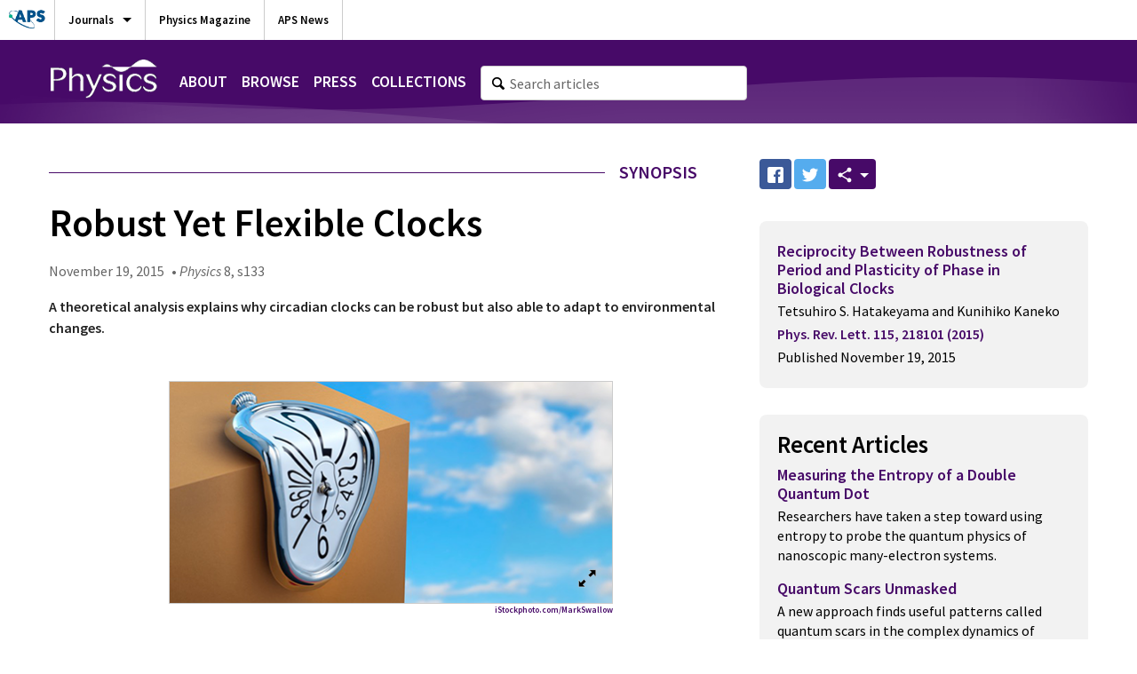

--- FILE ---
content_type: text/html;charset=utf-8
request_url: https://physics.aps.org/articles/v8/s133
body_size: 20933
content:
<html class="no-js" lang="en"><head><script src="https://cmp.osano.com/alczV8f9Ax/09244476-688c-4b0f-a91f-5c288ae5208f/osano.js"></script><script>(function(w,d,s,l,i){
    w[l]=w[l]||[];
    w[l].push({'gtm.start':new Date().getTime(),event:'gtm.js'});
    var f=d.getElementsByTagName(s)[0],
    j=d.createElement(s),dl=l!='dataLayer'?'&l='+l:'';
    j.async=true;j.src=
'https://www.googletagmanager.com/gtm.js?id='+i+dl;
f.parentNode.insertBefore(j,f);
})
(window,document,'script','dataLayer','GTM-PNZNVC2P');</script><meta charset="utf-8" /><meta content="width=device-width, initial-scale=1.0" name="viewport" /><title>Physics - Robust Yet Flexible Clocks</title><link href="//fonts.googleapis.com/css?family=Source+Sans+Pro:400,600,400italic,600italic" rel="stylesheet" type="text/css" /><link href="//cdn.journals.aps.org/development/physics/stylesheets/app-c2fe3b58.css" rel="stylesheet" type="text/css" /><link href="//cdn.journals.aps.org/development/physics/images/icons/apple-touch-icon.png" rel="apple-touch-icon" /><link href="//cdn.journals.aps.org/development/physics/images/icons/apple-touch-icon-72x72.png" rel="apple-touch-icon" sizes="72x72" /><link href="//cdn.journals.aps.org/development/physics/images/icons/apple-touch-icon-76x76.png" rel="apple-touch-icon" sizes="76x76" /><link href="//cdn.journals.aps.org/development/physics/images/icons/apple-touch-icon-114x114.png" rel="apple-touch-icon" sizes="114x114" /><link href="//cdn.journals.aps.org/development/physics/images/icons/apple-touch-icon-120x120.png" rel="apple-touch-icon" sizes="120x120" /><link href="//cdn.journals.aps.org/development/physics/images/icons/apple-touch-icon-144x144.png" rel="apple-touch-icon" sizes="144x144" /><link href="//cdn.journals.aps.org/development/physics/images/icons/apple-touch-icon-152x152.png" rel="apple-touch-icon" sizes="152x152" /><link href="//cdn.journals.aps.org/development/physics/images/icons/apple-touch-icon-180x180.png" rel="apple-touch-icon" sizes="180x180" /><link href="//cdn.journals.aps.org/development/physics/images/icons/favicon.ico" rel="icon" type="image/vnd.microsoft.icon" /><meta content="//cdn.journals.aps.org/development/physics/images/icons/mstile-144x144.png" name="msapplication-TileImage" /><script>(function(i,s,o,g,r,a,m){i['GoogleAnalyticsObject']=r;i[r]=i[r]||function(){
(i[r].q=i[r].q||[]).push(arguments)},i[r].l=1*new Date();a=s.createElement(o),
m=s.getElementsByTagName(o)[0];a.async=1;a.src=g;m.parentNode.insertBefore(a,m)
})(window,document,'script','//www.google-analytics.com/analytics.js','ga');

ga('create', 'UA-3894348-16', 'auto');
ga('send', 'pageview');</script><meta content="authenticity_token" name="csrf-param" /><meta content="xai5ACN3cKZERuzb5_p91J_B4BXsFyyoXauG2KhKZyE=" name="csrf-token" /><meta content="Robust Yet Flexible Clocks" property="og:title" /><meta content="Physics" property="og:site_name" /><meta content="https://physics.aps.org/articles/v8/s133" property="og:url" /><meta content="377541796079422" property="fb:app_id" /><meta content="article" property="og:type" /><meta content="en_US" property="og:locale" /><meta content="2015-11-19" property="article:published_time" /><meta content="A theoretical analysis explains why circadian clocks can be robust but also able to adapt to environmental changes. &amp;nbsp;" name="description" /><meta content="A theoretical analysis explains why circadian clocks can be robust but also able to adapt to environmental changes. &amp;nbsp;" property="og:description" /><meta content="https://physics.aps.org/assets/d6c54143-180e-40d0-82dc-81d226872475/es133_thumb_1.png" property="og:image" /><meta content="image/png" property="og:image:type" /><meta content="en" name="DC.language" /><meta content="©2015 by the American Physical Society. All rights reserved." name="DC.rights" /><meta content="2015-11-19" name="DC.date" /><meta content="summary_large_image" name="twitter:card" /><meta content="@PhysicsMagazine" name="twitter:site" /><meta content="@PhysicsMagazine" name="twitter:creator" /><meta content="Robust Yet Flexible Clocks" name="twitter:title" /><meta content="A theoretical analysis explains why circadian clocks can be robust but also able to adapt to environmental changes. &amp;nbsp;" name="twitter:description" /><meta content="https://physics.aps.org/assets/d6c54143-180e-40d0-82dc-81d226872475/es133_thumb_1.png" property="twitter:image" /><meta content="American Physical Society" name="citation_publisher" /><meta content="" name="citation_fulltext_world_readable" /><meta content="2015/11/19" name="citation_publication_date" /><meta content="Robust Yet Flexible Clocks" name="citation_title" /><meta content="Physics" name="citation_journal_title" /><meta content="8" name="citation_volume" /><meta content="s133" name="citation_pages" /><meta content="Anonymous" name="citation_author" /></head><body><noscript><iframe><src>https://www.googletagmanager.com/ns.html?id=GTM-PNZNVC2P</src><height>0</height><width>0</width><style>display:none;visibility:hidden</style></iframe></noscript><nav class="aps-header top-bar" data-topbar=""><ul class="title-area"><li class="name"><a href="http://www.aps.org/" target="_self"><img alt="APS Logo" class="aps-logo" src="//cdn.journals.aps.org/development/physics/images/aps-logo.png" style="width: 45px;" /></a></li></ul><div class="top-bar-section"><ul class="left"><li class="has-dropdown"><a href="https://journals.aps.org"> Journals</a><ul class="dropdown"><li><a href="https://journals.aps.org/prl/">Physical Review Letters</a></li><li><a href="https://journals.aps.org/prx/">Physical Review X</a></li><li><a href="https://journals.aps.org/prxenergy/">PRX Energy</a></li><li><a href="https://journals.aps.org/prxquantum/">PRX Quantum</a></li><li><a href="https://journals.aps.org/rmp/">Reviews of Modern Physics</a></li><li><a href="https://journals.aps.org/pra/">Physical Review A</a></li><li><a href="https://journals.aps.org/prb/">Physical Review B</a></li><li><a href="https://journals.aps.org/prc/">Physical Review C</a></li><li><a href="https://journals.aps.org/prd/">Physical Review D</a></li><li><a href="https://journals.aps.org/pre/">Physical Review E</a></li><li><a href="https://journals.aps.org/prresearch/">Physical Review Research</a></li><li><a href="https://journals.aps.org/prab/">Physical Review Accelerators and Beams</a></li><li><a href="https://journals.aps.org/prapplied/">Physical Review Applied</a></li><li><a href="https://journals.aps.org/prfluids/">Physical Review Fluids</a></li><li><a href="https://journals.aps.org/prmaterials/">Physical Review Materials</a></li><li><a href="https://journals.aps.org/prper/">Physical Review Physics Education Research</a></li><li><a href="https://journals.aps.org/archive/">Physical Review</a></li><li><a href="https://journals.aps.org/archive/">Physical Review (Series I)</a></li></ul></li><li><a href="/" target="_self"> Physics Magazine</a></li><li><a href="http://www.aps.org/publications/apsnews/"> APS News</a></li></ul><ul class="right"></ul></div></nav><header class="header"><div class="column-row"><!--Logo--><a href="/" target="_self"><img alt="APS Physics" class="header-logo" src="//cdn.journals.aps.org/development/physics/images/logo.png" /></a><!--Navigation--><ul class="header-nav"><li><a href="/about" target="_self">About</a></li><li><a href="/browse/" target="_self">Browse</a></li><li><a href="https://journals.aps.org/press" target="_self">Press</a></li><li><a href="/collections" target="_self">Collections</a></li></ul><!--Search--><form action="/browse/" method="GET" style="display: inline"><input class="header-search" name="q" placeholder="Search articles" type="search" value="" /></form><!--Small-screen search--><div class="header-dropdown"><a aria-controls="searchDropdown" aria-expanded="false" data-dropdown="searchDropdown"><img alt="Search" src="//cdn.journals.aps.org/development/physics/images/icon-search-white.svg" /></a><div aria-hidden="true" class="medium f-dropdown content" data-dropdown-content="" id="searchDropdown" tabindex="-1"><form action="/browse/" method="get"><input name="q" placeholder="Search articles" type="search" value="" /></form></div></div></div></header><div class="mobile-nav"><div class="mobile-nav-apslogo"><a href="http://aps.org"><img src="//cdn.journals.aps.org/development/physics/images/aps-logo.png" /></a></div><div class="mobile-nav-physicslogo"><a href="/" target="_self"><img src="//cdn.journals.aps.org/development/physics/images/logo-dark.png" /></a><a class="mobile-nav-dropdown" data-menu="apsMenu"></a></div><div class="mobile-nav-menuicon" data-menu="physicsMenu"><img src="//cdn.journals.aps.org/development/physics/images/icon-menu.svg" /></div><ul class="mobile-menu" id="physicsMenu"><li><a href="/" target="_self"> Home</a></li><li><a href="/about" target="_self"> About</a></li><li><a href="/browse/" target="_self"> Browse</a></li><li><a href="https://journals.aps.org/press" target="_self"> Press</a></li><li class="mobile-menu-search"><form action="/browse/" method="get"><input name="q" placeholder="Search for an article" type="search" value="" /></form></li></ul><ul class="mobile-menu" id="apsMenu"><li><a href="https://journals.aps.org"> APS Journals</a></li><li><a href="http://www.aps.org/publications/apsnews/"> APS News</a></li></ul></div><div class="main"><article class="main-content"><div class="article-type"><div class="text">Synopsis</div></div><h1 class="article-title">Robust Yet Flexible Clocks</h1><div class="meta"><time>November 19, 2015</time>&bullet;  <i>Physics</i> 8, s133</div><div class="deck">A theoretical analysis explains why circadian clocks can be robust but also able to adapt to environmental changes.  </div><figure class="figure"><div class="figure-wrap"><div class="figure-image expandable"><a data-reveal-id="figure-modal-1" href="/assets/59d08ca4-42d4-479f-b44b-715413855ea3/es133_1.png"><img alt="Figure caption" src="/assets/fc5db283-cf57-4802-8ee5-7fe7187f0335/es133_medium_1.png" /></a><img alt="expand figure" class="figure-expander" src="//cdn.journals.aps.org/development/physics/images/icon-expand.svg" /></div><div class="figure-credit"><a href="http://www.istockphoto.com/photo/time-concept-24914985?st=e1403ce">iStockphoto.com/MarkSwallow</a></div></div><figcaption class="figure-caption"><a data-reveal-id="figure-modal-1" href="/assets/59d08ca4-42d4-479f-b44b-715413855ea3/es133_1.png"></a> </figcaption></figure><div aria-hidden="true" aria-label="Figure" class="reveal-modal medium" data-reveal="" id="figure-modal-1" role="dialog"><figure class="large-figure"><div class="large-figure-wrap"><div class="large-figure-image"><img alt="Figure caption" src="/assets/59d08ca4-42d4-479f-b44b-715413855ea3/es133_1.png" /></div><div class="figure-credit"><a href="http://www.istockphoto.com/photo/time-concept-24914985?st=e1403ce">iStockphoto.com/MarkSwallow</a></div></div><figcaption class="figure-caption"><b></b> </figcaption></figure><a aria-label="Close" class="close-reveal-modal">&#215;</a></div><p id="d5e82">In most living organisms, biochemical mechanisms keep body metabolism and sleep patterns synchronized with the night-to-day cycle. Such circadian clocks have to be robust enough to keep a 24-hour pace under fluctuating light or temperature, but also plastic enough to adapt to shifts in the daily cycle that come from, for instance, seasonal changes. But how are these seemingly conflicting properties simultaneously achieved? Theoretical work by researchers at the University of Tokyo, Japan, suggests that the same mechanisms that make a clock robust also enhance its plasticity.</p><p id="d5e84"> </p><p id="d5e86">Tetsuhiro Hatakeyama and Kunihiko Kaneko analyzed two models that together represent the vast majority of known circadian clock mechanisms in nature.  In such models, cyclical changes in external parameters like temperature or light affect different stages of the biochemical reactions that regulate bodily functions.</p><p id="d5e88"> </p><p id="d5e90">Focusing on temperature as a control parameter, the authors analyzed its effect on the rate of key biochemical steps in circadian clocks. They defined a measure of a clock’s robustness as the inverse of the variation of the clock period with temperature and calculated this quantity for the two clock types. The authors then exposed the clocks to cyclic temperature changes and computed how quickly the clocks were entrained by such cycles. Solving the nonlinear equations that describe the clocks in the two different models, the researchers found that the most robust clocks were also the most plastic, that is, the quickest to adjust to shifts in the temperature cycle. They also derived a universal and quantitative law that links robustness and plasticity for all circadian clocks.</p><p id="d5e92"> </p><p id="d5e94"><i>This research is published in</i> <a target="xrefwindow" href="http://journals.aps.org/prl" id="d5e98">Physical Review Letters.</a></p><p id="d5e100"> </p><p id="d5e102">–Matteo Rini</p><p id="d5e104"> </p><hr class="wave" /><div class="show-for-small-only hide-for-print"><section class="panel"><div class="link-list-item"><h4><a href="https://link.aps.org/doi/10.1103/PhysRevLett.115.218101">Reciprocity Between Robustness of Period and Plasticity of Phase in Biological Clocks</a></h4><p>Tetsuhiro S. Hatakeyama and Kunihiko Kaneko</p><p><a href="https://link.aps.org/doi/10.1103/PhysRevLett.115.218101">Phys. Rev. Lett. <b>115</b>,  218101 (2015)</a></p><p>Published November 19, 2015</p></div></section></div><section><h2>Subject Areas</h2><div class="article-subject-areas"><a class="subject-label" href="/browse?subject_area=biological">Biological Physics</a><a class="subject-label" href="/browse?subject_area=nonlinear">Nonlinear Dynamics</a></div></section><section class="hide-for-print"><div class="row article-more-synopses"><div class="medium-6 columns"></div><div class="medium-6 columns"></div></div><h2>Related Articles</h2><section class="feed-item"><div class="feed-item-image"><a href="/articles/v18/177"><img alt="Spooky Sensor at a Distance" src="https://physics.aps.org/assets/10.1103/Physics.18.177/figure/1/thumb" /></a></div><div class="feed-item-details"><span class="feed-item-subject">Biological Physics</span><h3 class="feed-item-title"><a href="/articles/v18/177">Spooky Sensor at a Distance</a></h3><time class="feed-item-date">October 30, 2025</time><p class="feed-item-deck">How do spiders pounce so quickly on hapless prey entangled in their webs? New research suggests that elaborate web “decorations” help transmit the wiggling signal from a trapped bug.<a href="/articles/v18/177"> Read More &raquo;</a></p></div></section><section class="feed-item"><div class="feed-item-image"><a href="/articles/v18/s132"><img alt="How Do Flapping Creatures Achieve Stable Hovering?" src="https://physics.aps.org/assets/10.1103/Physics.18.s132/figure/1/large" /></a></div><div class="feed-item-details"><span class="feed-item-subject">Fluid Dynamics</span><h3 class="feed-item-title"><a href="/articles/v18/s132">How Do Flapping Creatures Achieve Stable Hovering?</a></h3><time class="feed-item-date">October 22, 2025</time><p class="feed-item-deck">A new study suggests that a simple feedback mechanism enables the steady hovering of flapping insects and hummingbirds.<a href="/articles/v18/s132"> Read More &raquo;</a></p></div></section><section class="feed-item"><div class="feed-item-image"><a href="/articles/v18/168"><img alt="Atom Clouds Resist Being Agitated" src="https://physics.aps.org/assets/10.1103/Physics.18.168/figure/1/thumb" /></a></div><div class="feed-item-details"><span class="feed-item-subject">Nonlinear Dynamics</span><h3 class="feed-item-title"><a href="/articles/v18/168">Atom Clouds Resist Being Agitated</a></h3><time class="feed-item-date">October 10, 2025</time><p class="feed-item-deck">Quantum effects prevent trapped atoms from thermalizing, despite being repeatedly jiggled through laser excitation.<a href="/articles/v18/168"> Read More &raquo;</a></p></div></section><a class="large button" href="/browse"> More Articles</a></section></article><aside class="main-sidebar"><div class="hide-for-print"></div><div class="article-action-buttons"><span data-title="Physics - Robust Yet Flexible Clocks" data-url="https://physics.aps.org/articles/v8/s133" id="aps-share-widget"> <a class="button small facebook icon" data-network="facebook"><img src="//cdn.journals.aps.org/development/physics/images/icon-facebook-white.svg" /></a>  <a class="small twitter icon button" data-network="twitter"><img src="//cdn.journals.aps.org/development/physics/images/icon-twitter-white.svg" /></a> <a class="small icon button reveal-arrow" id="sharing-modal"><img src="//cdn.journals.aps.org/development/physics/images/icon-share.svg" /></a></span></div><section class="panel"><div class="link-list-item"><h4><a href="https://link.aps.org/doi/10.1103/PhysRevLett.115.218101">Reciprocity Between Robustness of Period and Plasticity of Phase in Biological Clocks</a></h4><p>Tetsuhiro S. Hatakeyama and Kunihiko Kaneko</p><p><a href="https://link.aps.org/doi/10.1103/PhysRevLett.115.218101">Phys. Rev. Lett. <b>115</b>,  218101 (2015)</a></p><p>Published November 19, 2015</p></div></section><div class="hide-for-print"><section class="panel"><h3>Recent Articles</h3><ul class="link-list"><li class="link-list-item"><h4><a href="https://link.aps.org/doi/10.1103/Physics.18.s147">Measuring the Entropy of a Double Quantum Dot</a></h4><p>Researchers have taken a step toward using entropy to probe the quantum physics of nanoscopic many-electron systems.</p></li><li class="link-list-item"><h4><a href="https://link.aps.org/doi/10.1103/Physics.18.s146">Quantum Scars Unmasked</a></h4><p>A new approach finds useful patterns called quantum scars in the complex dynamics of quantum many-body systems.</p></li><li class="link-list-item"><h4><a href="https://link.aps.org/doi/10.1103/Physics.18.s144">Measuring the Sun’s Opacity</a></h4><p>Experiments with oxygen plasma at extreme densities and temperatures give new transparency to our picture of the Sun’s interior.</p></li></ul><p><a href="/browse/?page=1&amp;article_type=feature"> More Recent Articles &raquo;</a></p></section></div></aside></div><div class="email-callout"><section class="column-row"><p>Sign up to receive weekly email alerts from <i>Physics Magazine</i>.</p><a class="small button" href="https://info.aps.org/physics-magazine"> Sign Up</a></section></div><script>window.apsMathJaxConfig = "https:";</script><footer><div class="upper-footer"><div class="column-row"><ul class="inline-list"><li><a href="http://www.aps.org"> APS</a></li><li><a href="/announcements" target="_self"> News and Announcements</a></li><li><a href="http://www.aps.org/membership/join.cfm"> Join APS</a></li><li><a href="/contact">Contact Us</a></li></ul></div></div><div class="lower-footer"><div class="column-row"><ul class="link-columns"><li><ul class="link-column"><li class="title">APS Journals</li><li><a href="https://journals.aps.org/about">About</a></li><li><a href="https://journals.aps.org/authors">Authors</a></li><li><a href="https://journals.aps.org/referees">Referees</a></li><li><a href="https://librarians.aps.org/institutional.html"> Subscriptions</a></li></ul></li><li><ul class="link-column"><li class="title">Students</li><li><a href="https://physics.aps.org/"> Physics</a></li><li><a href="http://www.physicscentral.com/"> PhysicsCentral</a></li><li><a href="http://www.aps.org/membership/student.cfm"> Student Membership</a></li></ul></li><li><ul class="link-column"><li class="title">APS Members</li><li><a href="http://www.aps.org/membership/aps-publications.cfm"> Subscriptions</a></li><li><a href="http://www.aps.org/memb/"> Membership</a></li><li><a href="http://www.aps.org/membership/faq.cfm"> FAQ</a></li><li><a href="http://www.aps.org/publications/apsnews/index.cfm"> APS News</a></li><li><a href="http://www.aps.org/meetings/index.cfm"> Meetings &amp; Events</a></li></ul></li></ul><hr /><ul class="inline-list"><li><a href="http://www.aps.org/about/privacy.cfm"> Privacy</a></li><li><a href="https://journals.aps.org/policies"> Policies</a></li><li><a href="https://journals.aps.org/contact.html"> Contact Information</a></li><li><a href="mailto:feedback@aps.org"> Feedback</a></li></ul><p>Use of the American Physical Society websites and journals implies that the user has read and agrees to our <a href="https://journals.aps.org/info/terms.html"> Terms and Conditions</a> and any applicable Subscription Agreement.</p></div></div></footer><script src="https://cdn.journals.aps.org/libs/mathjax/2.7.2/MathJax.js?config=TeX-AMS-MML_HTMLorMML,https:"></script><script src="//cdn.journals.aps.org/development/physics/javascripts/app-2a772ad2.js" type="text/javascript"></script><script src="//cdn.journals.aps.org/development/physics/javascripts/citing_articles-e1848dc6.js" type="text/javascript"></script><script src="//cdn.journals.aps.org/development/physics/javascripts/sharing-ac57fdad.js" type="text/javascript"></script></body></html>

--- FILE ---
content_type: image/svg+xml
request_url: https://physics.aps.org/images/icon-share.svg
body_size: 709
content:
<?xml version="1.0" encoding="utf-8"?>
<!-- Generator: Adobe Illustrator 18.1.1, SVG Export Plug-In . SVG Version: 6.00 Build 0)  -->
<svg version="1.1" id="Share" xmlns="http://www.w3.org/2000/svg" xmlns:xlink="http://www.w3.org/1999/xlink" x="0px" y="0px"
	 viewBox="0 90 612 612" enable-background="new 0 90 612 612" xml:space="preserve">
<path fill="#FFFFFF" d="M459,501.4c-19.4,0-36.8,7.5-50.1,19.6L227.2,415.1c1.4-5.8,2.3-11.8,2.3-17.9s-0.9-12.1-2.3-17.8L407,274.5
	c13.6,12.8,31.9,20.7,52,20.7c42.2,0,76.5-34.3,76.5-76.5s-34.3-76.6-76.5-76.6s-76.5,34.3-76.5,76.5c0,6.1,0.9,12.1,2.3,17.8
	L205,341.4c-13.6-12.7-31.9-20.7-52-20.7c-42.2,0-76.5,34.3-76.5,76.5s34.3,76.5,76.5,76.5c20.1,0,38.4-7.9,52-20.7l181.7,106
	c-1.3,5.4-2.1,11-2.1,16.7c0,41.1,33.3,74.3,74.3,74.3s74.3-33.3,74.3-74.3S500.1,501.4,459,501.4z"/>
</svg>


--- FILE ---
content_type: image/svg+xml
request_url: https://d22izw7byeupn1.cloudfront.net/development/physics/images/icon-search.svg
body_size: 796
content:
<?xml version="1.0" encoding="utf-8"?>
<!-- Generator: Adobe Illustrator 18.1.1, SVG Export Plug-In . SVG Version: 6.00 Build 0)  -->
<svg version="1.1" id="Magnifying_glass" xmlns="http://www.w3.org/2000/svg" xmlns:xlink="http://www.w3.org/1999/xlink" x="0px"
	 y="0px" width="612px" height="612px" viewBox="0 90 612 612" enable-background="new 0 90 612 612" xml:space="preserve">
<path d="M536.9,563.3L421.2,447.7c17.4-28.6,27.5-62.3,27.5-98.2c0-104.6-90.6-195.1-195.2-195.1C149,154.3,64.3,239,64.3,343.6
	c0,104.5,90.6,195.1,195.1,195.1c34.8,0,67.3-9.5,95.3-25.8L471,629.2c11.4,11.4,29.8,11.4,41.2,0l28.9-28.9
	C552.4,589,548.2,574.6,536.9,563.3z M122.5,343.6c0-72.4,58.7-131.1,131-131.1c72.4,0,136.9,64.5,136.9,136.9
	c0,72.4-58.7,131.1-131.1,131.1C187,480.5,122.5,416,122.5,343.6z"/>
</svg>


--- FILE ---
content_type: image/svg+xml
request_url: https://cdn.journals.aps.org/development/physics/images/icon-facebook-white.svg
body_size: 674
content:
<?xml version="1.0" encoding="utf-8"?>
<!-- Generator: Adobe Illustrator 18.1.1, SVG Export Plug-In . SVG Version: 6.00 Build 0)  -->
<svg version="1.1" id="Facebook" xmlns="http://www.w3.org/2000/svg" xmlns:xlink="http://www.w3.org/1999/xlink" x="0px" y="0px"
	 viewBox="0 90 612 612" enable-background="new 0 90 612 612" xml:space="preserve">
<path fill="#FFFFFF" d="M520.2,120.6H91.8c-33.7,0-61.2,27.5-61.2,61.2v428.4c0,33.7,27.5,61.2,61.2,61.2H306V457.2h-61.2v-75.7H306
	v-62.7c0-66.2,37.1-112.7,115.2-112.7l55.2,0.1v79.7h-36.6c-30.4,0-42,22.8-42,44v51.7h78.6L459,457.2h-61.2v214.2h122.4
	c33.7,0,61.2-27.5,61.2-61.2V181.8C581.4,148.1,553.9,120.6,520.2,120.6z"/>
</svg>


--- FILE ---
content_type: image/svg+xml
request_url: https://cdn.journals.aps.org/development/physics/images/icon-search-white.svg
body_size: 782
content:
<?xml version="1.0" encoding="utf-8"?>
<!-- Generator: Adobe Illustrator 18.1.1, SVG Export Plug-In . SVG Version: 6.00 Build 0)  -->
<svg version="1.1" id="Magnifying_glass" xmlns="http://www.w3.org/2000/svg" xmlns:xlink="http://www.w3.org/1999/xlink" x="0px"
	 y="0px" viewBox="0 91 612 612" enable-background="new 0 91 612 612" xml:space="preserve">
<path fill="#FFFFFF" d="M536.9,564.2L421.2,448.6c17.4-28.6,27.5-62.3,27.5-98.2c0-104.6-90.6-195.1-195.2-195.1
	C149,155.2,64.3,239.9,64.3,344.5c0,104.5,90.6,195.1,195.1,195.1c34.8,0,67.3-9.5,95.3-25.8L471,630.1c11.4,11.4,29.8,11.4,41.2,0
	l28.9-28.9C552.4,589.9,548.2,575.5,536.9,564.2z M122.5,344.5c0-72.4,58.7-131.1,131-131.1c72.4,0,136.9,64.5,136.9,136.9
	s-58.7,131.1-131.1,131.1C187,481.4,122.5,416.9,122.5,344.5z"/>
</svg>


--- FILE ---
content_type: text/javascript
request_url: https://cdn.journals.aps.org/development/physics/javascripts/citing_articles-e1848dc6.js
body_size: 56784
content:
/*! For license information please see citing_articles.js.LICENSE.txt */
var citing_articles=function(e){var t={};function n(r){if(t[r])return t[r].exports;var u=t[r]={i:r,l:!1,exports:{}};return e[r].call(u.exports,u,u.exports,n),u.l=!0,u.exports}return n.m=e,n.c=t,n.d=function(e,t,r){n.o(e,t)||Object.defineProperty(e,t,{enumerable:!0,get:r})},n.r=function(e){"undefined"!=typeof Symbol&&Symbol.toStringTag&&Object.defineProperty(e,Symbol.toStringTag,{value:"Module"}),Object.defineProperty(e,"__esModule",{value:!0})},n.t=function(e,t){if(1&t&&(e=n(e)),8&t)return e;if(4&t&&"object"==typeof e&&e&&e.__esModule)return e;var r=Object.create(null);if(n.r(r),Object.defineProperty(r,"default",{enumerable:!0,value:e}),2&t&&"string"!=typeof e)for(var u in e)n.d(r,u,function(t){return e[t]}.bind(null,u));return r},n.n=function(e){var t=e&&e.__esModule?function(){return e.default}:function(){return e};return n.d(t,"a",t),t},n.o=function(e,t){return Object.prototype.hasOwnProperty.call(e,t)},n.p="/",n(n.s=57)}([function(e,t,n){"use strict";e.exports=n(10)},,function(e,t,n){"use strict";var r=Object.getOwnPropertySymbols,u=Object.prototype.hasOwnProperty,o=Object.prototype.propertyIsEnumerable;function i(e){if(null==e)throw new TypeError("Object.assign cannot be called with null or undefined");return Object(e)}e.exports=function(){try{if(!Object.assign)return!1;var e=new String("abc");if(e[5]="de","5"===Object.getOwnPropertyNames(e)[0])return!1;for(var t={},n=0;n<10;n++)t["_"+String.fromCharCode(n)]=n;if("0123456789"!==Object.getOwnPropertyNames(t).map((function(e){return t[e]})).join(""))return!1;var r={};return"abcdefghijklmnopqrst".split("").forEach((function(e){r[e]=e})),"abcdefghijklmnopqrst"===Object.keys(Object.assign({},r)).join("")}catch(e){return!1}}()?Object.assign:function(e,t){for(var n,a,l=i(e),c=1;c<arguments.length;c++){for(var s in n=Object(arguments[c]))u.call(n,s)&&(l[s]=n[s]);if(r){a=r(n);for(var f=0;f<a.length;f++)o.call(n,a[f])&&(l[a[f]]=n[a[f]])}}return l}},,function(e,t,n){"use strict";!function e(){if("undefined"!=typeof __REACT_DEVTOOLS_GLOBAL_HOOK__&&"function"==typeof __REACT_DEVTOOLS_GLOBAL_HOOK__.checkDCE){0;try{__REACT_DEVTOOLS_GLOBAL_HOOK__.checkDCE(e)}catch(e){console.error(e)}}}(),e.exports=n(11)},,,,,function(e,t,n){"use strict";n.r(t),n.d(t,"F",(function(){return r})),n.d(t,"T",(function(){return u})),n.d(t,"__",(function(){return o})),n.d(t,"add",(function(){return c})),n.d(t,"addIndex",(function(){return h})),n.d(t,"adjust",(function(){return g})),n.d(t,"all",(function(){return S})),n.d(t,"allPass",(function(){return J})),n.d(t,"always",(function(){return ee})),n.d(t,"and",(function(){return te})),n.d(t,"any",(function(){return re})),n.d(t,"anyPass",(function(){return ue})),n.d(t,"ap",(function(){return oe})),n.d(t,"aperture",(function(){return le})),n.d(t,"append",(function(){return ce})),n.d(t,"apply",(function(){return se})),n.d(t,"applySpec",(function(){return pe})),n.d(t,"applyTo",(function(){return he})),n.d(t,"ascend",(function(){return ye})),n.d(t,"assoc",(function(){return ge})),n.d(t,"assocPath",(function(){return ve})),n.d(t,"binary",(function(){return we})),n.d(t,"bind",(function(){return T})),n.d(t,"both",(function(){return xe})),n.d(t,"call",(function(){return Ce})),n.d(t,"chain",(function(){return Ne})),n.d(t,"clamp",(function(){return Te})),n.d(t,"clone",(function(){return Me})),n.d(t,"comparator",(function(){return Re})),n.d(t,"complement",(function(){return Ie})),n.d(t,"compose",(function(){return $e})),n.d(t,"composeK",(function(){return qe})),n.d(t,"composeP",(function(){return Ke})),n.d(t,"composeWith",(function(){return Je})),n.d(t,"concat",(function(){return bt})),n.d(t,"cond",(function(){return wt})),n.d(t,"construct",(function(){return Et})),n.d(t,"constructN",(function(){return kt})),n.d(t,"contains",(function(){return St})),n.d(t,"converge",(function(){return xt})),n.d(t,"countBy",(function(){return Ot})),n.d(t,"curry",(function(){return _e})),n.d(t,"curryN",(function(){return p})),n.d(t,"dec",(function(){return Pt})),n.d(t,"defaultTo",(function(){return Nt})),n.d(t,"descend",(function(){return Tt})),n.d(t,"difference",(function(){return zt})),n.d(t,"differenceWith",(function(){return Mt})),n.d(t,"dissoc",(function(){return Rt})),n.d(t,"dissocPath",(function(){return Ft})),n.d(t,"divide",(function(){return Dt})),n.d(t,"drop",(function(){return Wt})),n.d(t,"dropLast",(function(){return Qt})),n.d(t,"dropLastWhile",(function(){return Yt})),n.d(t,"dropRepeats",(function(){return en})),n.d(t,"dropRepeatsWith",(function(){return Jt})),n.d(t,"dropWhile",(function(){return nn})),n.d(t,"either",(function(){return un})),n.d(t,"empty",(function(){return on})),n.d(t,"endsWith",(function(){return ln})),n.d(t,"eqBy",(function(){return cn})),n.d(t,"eqProps",(function(){return sn})),n.d(t,"equals",(function(){return ot})),n.d(t,"evolve",(function(){return fn})),n.d(t,"filter",(function(){return yt})),n.d(t,"find",(function(){return pn})),n.d(t,"findIndex",(function(){return yn})),n.d(t,"findLast",(function(){return mn})),n.d(t,"findLastIndex",(function(){return bn})),n.d(t,"flatten",(function(){return wn})),n.d(t,"flip",(function(){return kn})),n.d(t,"forEach",(function(){return En})),n.d(t,"forEachObjIndexed",(function(){return Sn})),n.d(t,"fromPairs",(function(){return xn})),n.d(t,"groupBy",(function(){return _n})),n.d(t,"groupWith",(function(){return Cn})),n.d(t,"gt",(function(){return On})),n.d(t,"gte",(function(){return Pn})),n.d(t,"has",(function(){return Tn})),n.d(t,"hasIn",(function(){return Ln})),n.d(t,"hasPath",(function(){return Nn})),n.d(t,"head",(function(){return Ye})),n.d(t,"identical",(function(){return jn})),n.d(t,"identity",(function(){return Ge})),n.d(t,"ifElse",(function(){return zn})),n.d(t,"inc",(function(){return Mn})),n.d(t,"includes",(function(){return Rn})),n.d(t,"indexBy",(function(){return An})),n.d(t,"indexOf",(function(){return In})),n.d(t,"init",(function(){return Fn})),n.d(t,"innerJoin",(function(){return Dn})),n.d(t,"insert",(function(){return Un})),n.d(t,"insertAll",(function(){return Wn})),n.d(t,"intersection",(function(){return $n})),n.d(t,"intersperse",(function(){return qn})),n.d(t,"into",(function(){return Gn})),n.d(t,"invert",(function(){return Zn})),n.d(t,"invertObj",(function(){return Jn})),n.d(t,"invoker",(function(){return er})),n.d(t,"is",(function(){return tr})),n.d(t,"isEmpty",(function(){return nr})),n.d(t,"isNil",(function(){return me})),n.d(t,"join",(function(){return rr})),n.d(t,"juxt",(function(){return ur})),n.d(t,"keys",(function(){return $})),n.d(t,"keysIn",(function(){return or})),n.d(t,"last",(function(){return Zt})),n.d(t,"lastIndexOf",(function(){return ir})),n.d(t,"length",(function(){return lr})),n.d(t,"lens",(function(){return cr})),n.d(t,"lensIndex",(function(){return sr})),n.d(t,"lensPath",(function(){return fr})),n.d(t,"lensProp",(function(){return dr})),n.d(t,"lift",(function(){return Se})),n.d(t,"liftN",(function(){return Ee})),n.d(t,"lt",(function(){return pr})),n.d(t,"lte",(function(){return hr})),n.d(t,"map",(function(){return q})),n.d(t,"mapAccum",(function(){return yr})),n.d(t,"mapAccumRight",(function(){return gr})),n.d(t,"mapObjIndexed",(function(){return mr})),n.d(t,"match",(function(){return vr})),n.d(t,"mathMod",(function(){return br})),n.d(t,"max",(function(){return x})),n.d(t,"maxBy",(function(){return wr})),n.d(t,"mean",(function(){return Er})),n.d(t,"median",(function(){return Sr})),n.d(t,"memoizeWith",(function(){return xr})),n.d(t,"merge",(function(){return _r})),n.d(t,"mergeAll",(function(){return Cr})),n.d(t,"mergeDeepLeft",(function(){return Nr})),n.d(t,"mergeDeepRight",(function(){return Tr})),n.d(t,"mergeDeepWith",(function(){return Lr})),n.d(t,"mergeDeepWithKey",(function(){return Pr})),n.d(t,"mergeLeft",(function(){return jr})),n.d(t,"mergeRight",(function(){return zr})),n.d(t,"mergeWith",(function(){return Mr})),n.d(t,"mergeWithKey",(function(){return Or})),n.d(t,"min",(function(){return Rr})),n.d(t,"minBy",(function(){return Ar})),n.d(t,"modulo",(function(){return Ir})),n.d(t,"move",(function(){return Fr})),n.d(t,"multiply",(function(){return Dr})),n.d(t,"nAry",(function(){return be})),n.d(t,"negate",(function(){return Ur})),n.d(t,"none",(function(){return Wr})),n.d(t,"not",(function(){return Ae})),n.d(t,"nth",(function(){return H})),n.d(t,"nthArg",(function(){return Br})),n.d(t,"o",(function(){return Vr})),n.d(t,"objOf",(function(){return Hn})),n.d(t,"of",(function(){return qr})),n.d(t,"omit",(function(){return Qr})),n.d(t,"once",(function(){return Hr})),n.d(t,"or",(function(){return rn})),n.d(t,"otherwise",(function(){return Yr})),n.d(t,"over",(function(){return Gr})),n.d(t,"pair",(function(){return Zr})),n.d(t,"partial",(function(){return eu})),n.d(t,"partialRight",(function(){return tu})),n.d(t,"partition",(function(){return nu})),n.d(t,"path",(function(){return Y})),n.d(t,"paths",(function(){return K})),n.d(t,"pathEq",(function(){return ru})),n.d(t,"pathOr",(function(){return uu})),n.d(t,"pathSatisfies",(function(){return ou})),n.d(t,"pick",(function(){return iu})),n.d(t,"pickAll",(function(){return au})),n.d(t,"pickBy",(function(){return lu})),n.d(t,"pipe",(function(){return Be})),n.d(t,"pipeK",(function(){return cu})),n.d(t,"pipeP",(function(){return He})),n.d(t,"pipeWith",(function(){return Ze})),n.d(t,"pluck",(function(){return G})),n.d(t,"prepend",(function(){return su})),n.d(t,"product",(function(){return fu})),n.d(t,"project",(function(){return pu})),n.d(t,"prop",(function(){return X})),n.d(t,"propEq",(function(){return hu})),n.d(t,"propIs",(function(){return yu})),n.d(t,"propOr",(function(){return gu})),n.d(t,"propSatisfies",(function(){return mu})),n.d(t,"props",(function(){return vu})),n.d(t,"range",(function(){return bu})),n.d(t,"reduce",(function(){return Z})),n.d(t,"reduceBy",(function(){return Ct})),n.d(t,"reduceRight",(function(){return wu})),n.d(t,"reduceWhile",(function(){return ku})),n.d(t,"reduced",(function(){return Eu})),n.d(t,"reject",(function(){return gt})),n.d(t,"remove",(function(){return At})),n.d(t,"repeat",(function(){return xu})),n.d(t,"replace",(function(){return _u})),n.d(t,"reverse",(function(){return Ve})),n.d(t,"scan",(function(){return Cu})),n.d(t,"sequence",(function(){return Ou})),n.d(t,"set",(function(){return Pu})),n.d(t,"slice",(function(){return Ue})),n.d(t,"sort",(function(){return Nu})),n.d(t,"sortBy",(function(){return Tu})),n.d(t,"sortWith",(function(){return Lu})),n.d(t,"split",(function(){return ju})),n.d(t,"splitAt",(function(){return zu})),n.d(t,"splitEvery",(function(){return Mu})),n.d(t,"splitWhen",(function(){return Ru})),n.d(t,"startsWith",(function(){return Au})),n.d(t,"subtract",(function(){return Iu})),n.d(t,"sum",(function(){return kr})),n.d(t,"symmetricDifference",(function(){return Fu})),n.d(t,"symmetricDifferenceWith",(function(){return Du})),n.d(t,"tail",(function(){return We})),n.d(t,"take",(function(){return Vt})),n.d(t,"takeLast",(function(){return an})),n.d(t,"takeLastWhile",(function(){return Uu})),n.d(t,"takeWhile",(function(){return Bu})),n.d(t,"tap",(function(){return $u})),n.d(t,"test",(function(){return qu})),n.d(t,"andThen",(function(){return Qu})),n.d(t,"times",(function(){return Su})),n.d(t,"toLower",(function(){return Hu})),n.d(t,"toPairs",(function(){return Ku})),n.d(t,"toPairsIn",(function(){return Yu})),n.d(t,"toString",(function(){return vt})),n.d(t,"toUpper",(function(){return Xu})),n.d(t,"transduce",(function(){return Gu})),n.d(t,"transpose",(function(){return Zu})),n.d(t,"traverse",(function(){return Ju})),n.d(t,"trim",(function(){return to})),n.d(t,"tryCatch",(function(){return no})),n.d(t,"type",(function(){return je})),n.d(t,"unapply",(function(){return ro})),n.d(t,"unary",(function(){return uo})),n.d(t,"uncurryN",(function(){return oo})),n.d(t,"unfold",(function(){return io})),n.d(t,"union",(function(){return ao})),n.d(t,"unionWith",(function(){return co})),n.d(t,"uniq",(function(){return Vn})),n.d(t,"uniqBy",(function(){return Bn})),n.d(t,"uniqWith",(function(){return lo})),n.d(t,"unless",(function(){return so})),n.d(t,"unnest",(function(){return fo})),n.d(t,"until",(function(){return po})),n.d(t,"update",(function(){return It})),n.d(t,"useWith",(function(){return du})),n.d(t,"values",(function(){return fe})),n.d(t,"valuesIn",(function(){return ho})),n.d(t,"view",(function(){return go})),n.d(t,"when",(function(){return mo})),n.d(t,"where",(function(){return vo})),n.d(t,"whereEq",(function(){return bo})),n.d(t,"without",(function(){return wo})),n.d(t,"xor",(function(){return ko})),n.d(t,"xprod",(function(){return Eo})),n.d(t,"zip",(function(){return So})),n.d(t,"zipObj",(function(){return xo})),n.d(t,"zipWith",(function(){return _o})),n.d(t,"thunkify",(function(){return Co}));var r=function(){return!1},u=function(){return!0},o={"@@functional/placeholder":!0};function i(e){return null!=e&&"object"==typeof e&&!0===e["@@functional/placeholder"]}function a(e){return function t(n){return 0===arguments.length||i(n)?t:e.apply(this,arguments)}}function l(e){return function t(n,r){switch(arguments.length){case 0:return t;case 1:return i(n)?t:a((function(t){return e(n,t)}));default:return i(n)&&i(r)?t:i(n)?a((function(t){return e(t,r)})):i(r)?a((function(t){return e(n,t)})):e(n,r)}}}var c=l((function(e,t){return Number(e)+Number(t)}));function s(e,t){var n;t=t||[];var r=(e=e||[]).length,u=t.length,o=[];for(n=0;n<r;)o[o.length]=e[n],n+=1;for(n=0;n<u;)o[o.length]=t[n],n+=1;return o}function f(e,t){switch(e){case 0:return function(){return t.apply(this,arguments)};case 1:return function(e){return t.apply(this,arguments)};case 2:return function(e,n){return t.apply(this,arguments)};case 3:return function(e,n,r){return t.apply(this,arguments)};case 4:return function(e,n,r,u){return t.apply(this,arguments)};case 5:return function(e,n,r,u,o){return t.apply(this,arguments)};case 6:return function(e,n,r,u,o,i){return t.apply(this,arguments)};case 7:return function(e,n,r,u,o,i,a){return t.apply(this,arguments)};case 8:return function(e,n,r,u,o,i,a,l){return t.apply(this,arguments)};case 9:return function(e,n,r,u,o,i,a,l,c){return t.apply(this,arguments)};case 10:return function(e,n,r,u,o,i,a,l,c,s){return t.apply(this,arguments)};default:throw new Error("First argument to _arity must be a non-negative integer no greater than ten")}}function d(e,t,n){return function(){for(var r=[],u=0,o=e,a=0;a<t.length||u<arguments.length;){var l;a<t.length&&(!i(t[a])||u>=arguments.length)?l=t[a]:(l=arguments[u],u+=1),r[a]=l,i(l)||(o-=1),a+=1}return o<=0?n.apply(this,r):f(o,d(e,r,n))}}var p=l((function(e,t){return 1===e?a(t):f(e,d(e,[],t))})),h=a((function(e){return p(e.length,(function(){var t=0,n=arguments[0],r=arguments[arguments.length-1],u=Array.prototype.slice.call(arguments,0);return u[0]=function(){var e=n.apply(this,s(arguments,[t,r]));return t+=1,e},e.apply(this,u)}))}));function y(e){return function t(n,r,u){switch(arguments.length){case 0:return t;case 1:return i(n)?t:l((function(t,r){return e(n,t,r)}));case 2:return i(n)&&i(r)?t:i(n)?l((function(t,n){return e(t,r,n)})):i(r)?l((function(t,r){return e(n,t,r)})):a((function(t){return e(n,r,t)}));default:return i(n)&&i(r)&&i(u)?t:i(n)&&i(r)?l((function(t,n){return e(t,n,u)})):i(n)&&i(u)?l((function(t,n){return e(t,r,n)})):i(r)&&i(u)?l((function(t,r){return e(n,t,r)})):i(n)?a((function(t){return e(t,r,u)})):i(r)?a((function(t){return e(n,t,u)})):i(u)?a((function(t){return e(n,r,t)})):e(n,r,u)}}}var g=y((function(e,t,n){if(e>=n.length||e<-n.length)return n;var r=(e<0?n.length:0)+e,u=s(n);return u[r]=t(n[r]),u})),m=Array.isArray||function(e){return null!=e&&e.length>=0&&"[object Array]"===Object.prototype.toString.call(e)};function v(e){return null!=e&&"function"==typeof e["@@transducer/step"]}function b(e,t,n){return function(){if(0===arguments.length)return n();var r=Array.prototype.slice.call(arguments,0),u=r.pop();if(!m(u)){for(var o=0;o<e.length;){if("function"==typeof u[e[o]])return u[e[o]].apply(u,r);o+=1}if(v(u)){var i=t.apply(null,r);return i(u)}}return n.apply(this,arguments)}}function w(e){return e&&e["@@transducer/reduced"]?e:{"@@transducer/value":e,"@@transducer/reduced":!0}}var k={init:function(){return this.xf["@@transducer/init"]()},result:function(e){return this.xf["@@transducer/result"](e)}},E=function(){function e(e,t){this.xf=t,this.f=e,this.all=!0}return e.prototype["@@transducer/init"]=k.init,e.prototype["@@transducer/result"]=function(e){return this.all&&(e=this.xf["@@transducer/step"](e,!0)),this.xf["@@transducer/result"](e)},e.prototype["@@transducer/step"]=function(e,t){return this.f(t)||(this.all=!1,e=w(this.xf["@@transducer/step"](e,!1))),e},e}(),S=l(b(["all"],l((function(e,t){return new E(e,t)})),(function(e,t){for(var n=0;n<t.length;){if(!e(t[n]))return!1;n+=1}return!0}))),x=l((function(e,t){return t>e?t:e}));function _(e,t){for(var n=0,r=t.length,u=Array(r);n<r;)u[n]=e(t[n]),n+=1;return u}function C(e){return"[object String]"===Object.prototype.toString.call(e)}var O=a((function(e){return!!m(e)||!!e&&("object"==typeof e&&(!C(e)&&(1===e.nodeType?!!e.length:0===e.length||e.length>0&&(e.hasOwnProperty(0)&&e.hasOwnProperty(e.length-1)))))})),P=function(){function e(e){this.f=e}return e.prototype["@@transducer/init"]=function(){throw new Error("init not implemented on XWrap")},e.prototype["@@transducer/result"]=function(e){return e},e.prototype["@@transducer/step"]=function(e,t){return this.f(e,t)},e}();function N(e){return new P(e)}var T=l((function(e,t){return f(e.length,(function(){return e.apply(t,arguments)}))}));function L(e,t,n){for(var r=n.next();!r.done;){if((t=e["@@transducer/step"](t,r.value))&&t["@@transducer/reduced"]){t=t["@@transducer/value"];break}r=n.next()}return e["@@transducer/result"](t)}function j(e,t,n,r){return e["@@transducer/result"](n[r](T(e["@@transducer/step"],e),t))}var z="undefined"!=typeof Symbol?Symbol.iterator:"@@iterator";function M(e,t,n){if("function"==typeof e&&(e=N(e)),O(n))return function(e,t,n){for(var r=0,u=n.length;r<u;){if((t=e["@@transducer/step"](t,n[r]))&&t["@@transducer/reduced"]){t=t["@@transducer/value"];break}r+=1}return e["@@transducer/result"](t)}(e,t,n);if("function"==typeof n["fantasy-land/reduce"])return j(e,t,n,"fantasy-land/reduce");if(null!=n[z])return L(e,t,n[z]());if("function"==typeof n.next)return L(e,t,n);if("function"==typeof n.reduce)return j(e,t,n,"reduce");throw new TypeError("reduce: list must be array or iterable")}var R=function(){function e(e,t){this.xf=t,this.f=e}return e.prototype["@@transducer/init"]=k.init,e.prototype["@@transducer/result"]=k.result,e.prototype["@@transducer/step"]=function(e,t){return this.xf["@@transducer/step"](e,this.f(t))},e}(),A=l((function(e,t){return new R(e,t)}));function I(e,t){return Object.prototype.hasOwnProperty.call(t,e)}var F=Object.prototype.toString,D=function(){return"[object Arguments]"===F.call(arguments)?function(e){return"[object Arguments]"===F.call(e)}:function(e){return I("callee",e)}}(),U=!{toString:null}.propertyIsEnumerable("toString"),W=["constructor","valueOf","isPrototypeOf","toString","propertyIsEnumerable","hasOwnProperty","toLocaleString"],B=function(){return arguments.propertyIsEnumerable("length")}(),V=function(e,t){for(var n=0;n<e.length;){if(e[n]===t)return!0;n+=1}return!1},$="function"!=typeof Object.keys||B?a((function(e){if(Object(e)!==e)return[];var t,n,r=[],u=B&&D(e);for(t in e)!I(t,e)||u&&"length"===t||(r[r.length]=t);if(U)for(n=W.length-1;n>=0;)I(t=W[n],e)&&!V(r,t)&&(r[r.length]=t),n-=1;return r})):a((function(e){return Object(e)!==e?[]:Object.keys(e)})),q=l(b(["fantasy-land/map","map"],A,(function(e,t){switch(Object.prototype.toString.call(t)){case"[object Function]":return p(t.length,(function(){return e.call(this,t.apply(this,arguments))}));case"[object Object]":return M((function(n,r){return n[r]=e(t[r]),n}),{},$(t));default:return _(e,t)}}))),Q=Number.isInteger||function(e){return e<<0===e},H=l((function(e,t){var n=e<0?t.length+e:e;return C(t)?t.charAt(n):t[n]})),K=l((function(e,t){return e.map((function(e){for(var n,r=t,u=0;u<e.length;){if(null==r)return;n=e[u],r=Q(n)?H(n,r):r[n],u+=1}return r}))})),Y=l((function(e,t){return K([e],t)[0]})),X=l((function(e,t){return Y([e],t)})),G=l((function(e,t){return q(X(e),t)})),Z=y(M),J=a((function(e){return p(Z(x,0,G("length",e)),(function(){for(var t=0,n=e.length;t<n;){if(!e[t].apply(this,arguments))return!1;t+=1}return!0}))})),ee=a((function(e){return function(){return e}})),te=l((function(e,t){return e&&t})),ne=function(){function e(e,t){this.xf=t,this.f=e,this.any=!1}return e.prototype["@@transducer/init"]=k.init,e.prototype["@@transducer/result"]=function(e){return this.any||(e=this.xf["@@transducer/step"](e,!1)),this.xf["@@transducer/result"](e)},e.prototype["@@transducer/step"]=function(e,t){return this.f(t)&&(this.any=!0,e=w(this.xf["@@transducer/step"](e,!0))),e},e}(),re=l(b(["any"],l((function(e,t){return new ne(e,t)})),(function(e,t){for(var n=0;n<t.length;){if(e(t[n]))return!0;n+=1}return!1}))),ue=a((function(e){return p(Z(x,0,G("length",e)),(function(){for(var t=0,n=e.length;t<n;){if(e[t].apply(this,arguments))return!0;t+=1}return!1}))})),oe=l((function(e,t){return"function"==typeof t["fantasy-land/ap"]?t["fantasy-land/ap"](e):"function"==typeof e.ap?e.ap(t):"function"==typeof e?function(n){return e(n)(t(n))}:M((function(e,n){return s(e,q(n,t))}),[],e)}));function ie(e,t){for(var n=0,r=t.length-(e-1),u=new Array(r>=0?r:0);n<r;)u[n]=Array.prototype.slice.call(t,n,n+e),n+=1;return u}var ae=function(){function e(e,t){this.xf=t,this.pos=0,this.full=!1,this.acc=new Array(e)}return e.prototype["@@transducer/init"]=k.init,e.prototype["@@transducer/result"]=function(e){return this.acc=null,this.xf["@@transducer/result"](e)},e.prototype["@@transducer/step"]=function(e,t){return this.store(t),this.full?this.xf["@@transducer/step"](e,this.getCopy()):e},e.prototype.store=function(e){this.acc[this.pos]=e,this.pos+=1,this.pos===this.acc.length&&(this.pos=0,this.full=!0)},e.prototype.getCopy=function(){return s(Array.prototype.slice.call(this.acc,this.pos),Array.prototype.slice.call(this.acc,0,this.pos))},e}(),le=l(b([],l((function(e,t){return new ae(e,t)})),ie)),ce=l((function(e,t){return s(t,[e])})),se=l((function(e,t){return e.apply(this,t)})),fe=a((function(e){for(var t=$(e),n=t.length,r=[],u=0;u<n;)r[u]=e[t[u]],u+=1;return r}));function de(e,t){return $(t).reduce((function(n,r){return n[r]=e(t[r]),n}),{})}var pe=a((function e(t){return t=de((function(t){return"function"==typeof t?t:e(t)}),t),p(Z(x,0,G("length",fe(t))),(function(){var e=arguments;return de((function(t){return se(t,e)}),t)}))})),he=l((function(e,t){return t(e)})),ye=y((function(e,t,n){var r=e(t),u=e(n);return r<u?-1:r>u?1:0})),ge=y((function(e,t,n){var r={};for(var u in n)r[u]=n[u];return r[e]=t,r})),me=a((function(e){return null==e})),ve=y((function e(t,n,r){if(0===t.length)return n;var u=t[0];if(t.length>1){var o=!me(r)&&I(u,r)?r[u]:Q(t[1])?[]:{};n=e(Array.prototype.slice.call(t,1),n,o)}if(Q(u)&&m(r)){var i=[].concat(r);return i[u]=n,i}return ge(u,n,r)})),be=l((function(e,t){switch(e){case 0:return function(){return t.call(this)};case 1:return function(e){return t.call(this,e)};case 2:return function(e,n){return t.call(this,e,n)};case 3:return function(e,n,r){return t.call(this,e,n,r)};case 4:return function(e,n,r,u){return t.call(this,e,n,r,u)};case 5:return function(e,n,r,u,o){return t.call(this,e,n,r,u,o)};case 6:return function(e,n,r,u,o,i){return t.call(this,e,n,r,u,o,i)};case 7:return function(e,n,r,u,o,i,a){return t.call(this,e,n,r,u,o,i,a)};case 8:return function(e,n,r,u,o,i,a,l){return t.call(this,e,n,r,u,o,i,a,l)};case 9:return function(e,n,r,u,o,i,a,l,c){return t.call(this,e,n,r,u,o,i,a,l,c)};case 10:return function(e,n,r,u,o,i,a,l,c,s){return t.call(this,e,n,r,u,o,i,a,l,c,s)};default:throw new Error("First argument to nAry must be a non-negative integer no greater than ten")}})),we=a((function(e){return be(2,e)}));function ke(e){var t=Object.prototype.toString.call(e);return"[object Function]"===t||"[object AsyncFunction]"===t||"[object GeneratorFunction]"===t||"[object AsyncGeneratorFunction]"===t}var Ee=l((function(e,t){var n=p(e,t);return p(e,(function(){return M(oe,q(n,arguments[0]),Array.prototype.slice.call(arguments,1))}))})),Se=a((function(e){return Ee(e.length,e)})),xe=l((function(e,t){return ke(e)?function(){return e.apply(this,arguments)&&t.apply(this,arguments)}:Se(te)(e,t)})),_e=a((function(e){return p(e.length,e)})),Ce=_e((function(e){return e.apply(this,Array.prototype.slice.call(arguments,1))}));function Oe(e){return function t(n){for(var r,u,o,i=[],a=0,l=n.length;a<l;){if(O(n[a]))for(o=0,u=(r=e?t(n[a]):n[a]).length;o<u;)i[i.length]=r[o],o+=1;else i[i.length]=n[a];a+=1}return i}}var Pe=function(e){var t=function(e){return{"@@transducer/init":k.init,"@@transducer/result":function(t){return e["@@transducer/result"](t)},"@@transducer/step":function(t,n){var r=e["@@transducer/step"](t,n);return r["@@transducer/reduced"]?{"@@transducer/value":r,"@@transducer/reduced":!0}:r}}}(e);return{"@@transducer/init":k.init,"@@transducer/result":function(e){return t["@@transducer/result"](e)},"@@transducer/step":function(e,n){return O(n)?M(t,e,n):M(t,e,[n])}}},Ne=l(b(["fantasy-land/chain","chain"],l((function(e,t){return q(e,Pe(t))})),(function(e,t){return"function"==typeof t?function(n){return e(t(n))(n)}:Oe(!1)(q(e,t))}))),Te=y((function(e,t,n){if(e>t)throw new Error("min must not be greater than max in clamp(min, max, value)");return n<e?e:n>t?t:n}));function Le(e){return new RegExp(e.source,(e.global?"g":"")+(e.ignoreCase?"i":"")+(e.multiline?"m":"")+(e.sticky?"y":"")+(e.unicode?"u":""))}var je=a((function(e){return null===e?"Null":void 0===e?"Undefined":Object.prototype.toString.call(e).slice(8,-1)}));function ze(e,t,n,r){var u=function(u){for(var o=t.length,i=0;i<o;){if(e===t[i])return n[i];i+=1}for(var a in t[i+1]=e,n[i+1]=u,e)u[a]=r?ze(e[a],t,n,!0):e[a];return u};switch(je(e)){case"Object":return u({});case"Array":return u([]);case"Date":return new Date(e.valueOf());case"RegExp":return Le(e);default:return e}}var Me=a((function(e){return null!=e&&"function"==typeof e.clone?e.clone():ze(e,[],[],!0)})),Re=a((function(e){return function(t,n){return e(t,n)?-1:e(n,t)?1:0}})),Ae=a((function(e){return!e})),Ie=Se(Ae);function Fe(e,t){return function(){return t.call(this,e.apply(this,arguments))}}function De(e,t){return function(){var n=arguments.length;if(0===n)return t();var r=arguments[n-1];return m(r)||"function"!=typeof r[e]?t.apply(this,arguments):r[e].apply(r,Array.prototype.slice.call(arguments,0,n-1))}}var Ue=y(De("slice",(function(e,t,n){return Array.prototype.slice.call(n,e,t)}))),We=a(De("tail",Ue(1,1/0)));function Be(){if(0===arguments.length)throw new Error("pipe requires at least one argument");return f(arguments[0].length,Z(Fe,arguments[0],We(arguments)))}var Ve=a((function(e){return C(e)?e.split("").reverse().join(""):Array.prototype.slice.call(e,0).reverse()}));function $e(){if(0===arguments.length)throw new Error("compose requires at least one argument");return Be.apply(this,Ve(arguments))}function qe(){if(0===arguments.length)throw new Error("composeK requires at least one argument");var e=Array.prototype.slice.call(arguments),t=e.pop();return $e($e.apply(this,q(Ne,e)),t)}function Qe(e,t){return function(){var n=this;return e.apply(n,arguments).then((function(e){return t.call(n,e)}))}}function He(){if(0===arguments.length)throw new Error("pipeP requires at least one argument");return f(arguments[0].length,Z(Qe,arguments[0],We(arguments)))}function Ke(){if(0===arguments.length)throw new Error("composeP requires at least one argument");return He.apply(this,Ve(arguments))}var Ye=H(0);function Xe(e){return e}var Ge=a(Xe),Ze=l((function(e,t){if(t.length<=0)return Ge;var n=Ye(t),r=We(t);return f(n.length,(function(){return M((function(t,n){return e.call(this,n,t)}),n.apply(this,arguments),r)}))})),Je=l((function(e,t){return Ze.apply(this,[e,Ve(t)])}));function et(e){for(var t,n=[];!(t=e.next()).done;)n.push(t.value);return n}function tt(e,t,n){for(var r=0,u=n.length;r<u;){if(e(t,n[r]))return!0;r+=1}return!1}var nt="function"==typeof Object.is?Object.is:function(e,t){return e===t?0!==e||1/e==1/t:e!=e&&t!=t};function rt(e,t,n,r){var u=et(e);function o(e,t){return ut(e,t,n.slice(),r.slice())}return!tt((function(e,t){return!tt(o,t,e)}),et(t),u)}function ut(e,t,n,r){if(nt(e,t))return!0;var u=je(e);if(u!==je(t))return!1;if(null==e||null==t)return!1;if("function"==typeof e["fantasy-land/equals"]||"function"==typeof t["fantasy-land/equals"])return"function"==typeof e["fantasy-land/equals"]&&e["fantasy-land/equals"](t)&&"function"==typeof t["fantasy-land/equals"]&&t["fantasy-land/equals"](e);if("function"==typeof e.equals||"function"==typeof t.equals)return"function"==typeof e.equals&&e.equals(t)&&"function"==typeof t.equals&&t.equals(e);switch(u){case"Arguments":case"Array":case"Object":if("function"==typeof e.constructor&&"Promise"===function(e){var t=String(e).match(/^function (\w*)/);return null==t?"":t[1]}(e.constructor))return e===t;break;case"Boolean":case"Number":case"String":if(typeof e!=typeof t||!nt(e.valueOf(),t.valueOf()))return!1;break;case"Date":if(!nt(e.valueOf(),t.valueOf()))return!1;break;case"Error":return e.name===t.name&&e.message===t.message;case"RegExp":if(e.source!==t.source||e.global!==t.global||e.ignoreCase!==t.ignoreCase||e.multiline!==t.multiline||e.sticky!==t.sticky||e.unicode!==t.unicode)return!1}for(var o=n.length-1;o>=0;){if(n[o]===e)return r[o]===t;o-=1}switch(u){case"Map":return e.size===t.size&&rt(e.entries(),t.entries(),n.concat([e]),r.concat([t]));case"Set":return e.size===t.size&&rt(e.values(),t.values(),n.concat([e]),r.concat([t]));case"Arguments":case"Array":case"Object":case"Boolean":case"Number":case"String":case"Date":case"Error":case"RegExp":case"Int8Array":case"Uint8Array":case"Uint8ClampedArray":case"Int16Array":case"Uint16Array":case"Int32Array":case"Uint32Array":case"Float32Array":case"Float64Array":case"ArrayBuffer":break;default:return!1}var i=$(e);if(i.length!==$(t).length)return!1;var a=n.concat([e]),l=r.concat([t]);for(o=i.length-1;o>=0;){var c=i[o];if(!I(c,t)||!ut(t[c],e[c],a,l))return!1;o-=1}return!0}var ot=l((function(e,t){return ut(e,t,[],[])}));function it(e,t,n){var r,u;if("function"==typeof e.indexOf)switch(typeof t){case"number":if(0===t){for(r=1/t;n<e.length;){if(0===(u=e[n])&&1/u===r)return n;n+=1}return-1}if(t!=t){for(;n<e.length;){if("number"==typeof(u=e[n])&&u!=u)return n;n+=1}return-1}return e.indexOf(t,n);case"string":case"boolean":case"function":case"undefined":return e.indexOf(t,n);case"object":if(null===t)return e.indexOf(t,n)}for(;n<e.length;){if(ot(e[n],t))return n;n+=1}return-1}function at(e,t){return it(t,e,0)>=0}function lt(e){return'"'+e.replace(/\\/g,"\\\\").replace(/[\b]/g,"\\b").replace(/\f/g,"\\f").replace(/\n/g,"\\n").replace(/\r/g,"\\r").replace(/\t/g,"\\t").replace(/\v/g,"\\v").replace(/\0/g,"\\0").replace(/"/g,'\\"')+'"'}var ct=function(e){return(e<10?"0":"")+e},st="function"==typeof Date.prototype.toISOString?function(e){return e.toISOString()}:function(e){return e.getUTCFullYear()+"-"+ct(e.getUTCMonth()+1)+"-"+ct(e.getUTCDate())+"T"+ct(e.getUTCHours())+":"+ct(e.getUTCMinutes())+":"+ct(e.getUTCSeconds())+"."+(e.getUTCMilliseconds()/1e3).toFixed(3).slice(2,5)+"Z"};function ft(e){return function(){return!e.apply(this,arguments)}}function dt(e,t){for(var n=0,r=t.length,u=[];n<r;)e(t[n])&&(u[u.length]=t[n]),n+=1;return u}function pt(e){return"[object Object]"===Object.prototype.toString.call(e)}var ht=function(){function e(e,t){this.xf=t,this.f=e}return e.prototype["@@transducer/init"]=k.init,e.prototype["@@transducer/result"]=k.result,e.prototype["@@transducer/step"]=function(e,t){return this.f(t)?this.xf["@@transducer/step"](e,t):e},e}(),yt=l(b(["filter"],l((function(e,t){return new ht(e,t)})),(function(e,t){return pt(t)?M((function(n,r){return e(t[r])&&(n[r]=t[r]),n}),{},$(t)):dt(e,t)}))),gt=l((function(e,t){return yt(ft(e),t)}));function mt(e,t){var n=function(n){var r=t.concat([e]);return at(n,r)?"<Circular>":mt(n,r)},r=function(e,t){return _((function(t){return lt(t)+": "+n(e[t])}),t.slice().sort())};switch(Object.prototype.toString.call(e)){case"[object Arguments]":return"(function() { return arguments; }("+_(n,e).join(", ")+"))";case"[object Array]":return"["+_(n,e).concat(r(e,gt((function(e){return/^\d+$/.test(e)}),$(e)))).join(", ")+"]";case"[object Boolean]":return"object"==typeof e?"new Boolean("+n(e.valueOf())+")":e.toString();case"[object Date]":return"new Date("+(isNaN(e.valueOf())?n(NaN):lt(st(e)))+")";case"[object Null]":return"null";case"[object Number]":return"object"==typeof e?"new Number("+n(e.valueOf())+")":1/e==-1/0?"-0":e.toString(10);case"[object String]":return"object"==typeof e?"new String("+n(e.valueOf())+")":lt(e);case"[object Undefined]":return"undefined";default:if("function"==typeof e.toString){var u=e.toString();if("[object Object]"!==u)return u}return"{"+r(e,$(e)).join(", ")+"}"}}var vt=a((function(e){return mt(e,[])})),bt=l((function(e,t){if(m(e)){if(m(t))return e.concat(t);throw new TypeError(vt(t)+" is not an array")}if(C(e)){if(C(t))return e+t;throw new TypeError(vt(t)+" is not a string")}if(null!=e&&ke(e["fantasy-land/concat"]))return e["fantasy-land/concat"](t);if(null!=e&&ke(e.concat))return e.concat(t);throw new TypeError(vt(e)+' does not have a method named "concat" or "fantasy-land/concat"')})),wt=a((function(e){return f(Z(x,0,q((function(e){return e[0].length}),e)),(function(){for(var t=0;t<e.length;){if(e[t][0].apply(this,arguments))return e[t][1].apply(this,arguments);t+=1}}))})),kt=l((function(e,t){if(e>10)throw new Error("Constructor with greater than ten arguments");return 0===e?function(){return new t}:_e(be(e,(function(e,n,r,u,o,i,a,l,c,s){switch(arguments.length){case 1:return new t(e);case 2:return new t(e,n);case 3:return new t(e,n,r);case 4:return new t(e,n,r,u);case 5:return new t(e,n,r,u,o);case 6:return new t(e,n,r,u,o,i);case 7:return new t(e,n,r,u,o,i,a);case 8:return new t(e,n,r,u,o,i,a,l);case 9:return new t(e,n,r,u,o,i,a,l,c);case 10:return new t(e,n,r,u,o,i,a,l,c,s)}})))})),Et=a((function(e){return kt(e.length,e)})),St=l(at),xt=l((function(e,t){return p(Z(x,0,G("length",t)),(function(){var n=arguments,r=this;return e.apply(r,_((function(e){return e.apply(r,n)}),t))}))})),_t=function(){function e(e,t,n,r){this.valueFn=e,this.valueAcc=t,this.keyFn=n,this.xf=r,this.inputs={}}return e.prototype["@@transducer/init"]=k.init,e.prototype["@@transducer/result"]=function(e){var t;for(t in this.inputs)if(I(t,this.inputs)&&(e=this.xf["@@transducer/step"](e,this.inputs[t]))["@@transducer/reduced"]){e=e["@@transducer/value"];break}return this.inputs=null,this.xf["@@transducer/result"](e)},e.prototype["@@transducer/step"]=function(e,t){var n=this.keyFn(t);return this.inputs[n]=this.inputs[n]||[n,this.valueAcc],this.inputs[n][1]=this.valueFn(this.inputs[n][1],t),e},e}(),Ct=d(4,[],b([],d(4,[],(function(e,t,n,r){return new _t(e,t,n,r)})),(function(e,t,n,r){return M((function(r,u){var o=n(u);return r[o]=e(I(o,r)?r[o]:ze(t,[],[],!1),u),r}),{},r)}))),Ot=Ct((function(e,t){return e+1}),0),Pt=c(-1),Nt=l((function(e,t){return null==t||t!=t?e:t})),Tt=y((function(e,t,n){var r=e(t),u=e(n);return r>u?-1:r<u?1:0}));function Lt(e,t,n){var r,u=typeof e;switch(u){case"string":case"number":return 0===e&&1/e==-1/0?!!n._items["-0"]||(t&&(n._items["-0"]=!0),!1):null!==n._nativeSet?t?(r=n._nativeSet.size,n._nativeSet.add(e),n._nativeSet.size===r):n._nativeSet.has(e):u in n._items?e in n._items[u]||(t&&(n._items[u][e]=!0),!1):(t&&(n._items[u]={},n._items[u][e]=!0),!1);case"boolean":if(u in n._items){var o=e?1:0;return!!n._items[u][o]||(t&&(n._items[u][o]=!0),!1)}return t&&(n._items[u]=e?[!1,!0]:[!0,!1]),!1;case"function":return null!==n._nativeSet?t?(r=n._nativeSet.size,n._nativeSet.add(e),n._nativeSet.size===r):n._nativeSet.has(e):u in n._items?!!at(e,n._items[u])||(t&&n._items[u].push(e),!1):(t&&(n._items[u]=[e]),!1);case"undefined":return!!n._items[u]||(t&&(n._items[u]=!0),!1);case"object":if(null===e)return!!n._items.null||(t&&(n._items.null=!0),!1);default:return(u=Object.prototype.toString.call(e))in n._items?!!at(e,n._items[u])||(t&&n._items[u].push(e),!1):(t&&(n._items[u]=[e]),!1)}}var jt=function(){function e(){this._nativeSet="function"==typeof Set?new Set:null,this._items={}}return e.prototype.add=function(e){return!Lt(e,!0,this)},e.prototype.has=function(e){return Lt(e,!1,this)},e}(),zt=l((function(e,t){for(var n=[],r=0,u=e.length,o=t.length,i=new jt,a=0;a<o;a+=1)i.add(t[a]);for(;r<u;)i.add(e[r])&&(n[n.length]=e[r]),r+=1;return n})),Mt=y((function(e,t,n){for(var r=[],u=0,o=t.length;u<o;)tt(e,t[u],n)||tt(e,t[u],r)||r.push(t[u]),u+=1;return r})),Rt=l((function(e,t){var n={};for(var r in t)n[r]=t[r];return delete n[e],n})),At=y((function(e,t,n){var r=Array.prototype.slice.call(n,0);return r.splice(e,t),r})),It=y((function(e,t,n){return g(e,ee(t),n)})),Ft=l((function e(t,n){switch(t.length){case 0:return n;case 1:return Q(t[0])&&m(n)?At(t[0],1,n):Rt(t[0],n);default:var r=t[0],u=Array.prototype.slice.call(t,1);return null==n[r]?n:Q(r)&&m(n)?It(r,e(u,n[r]),n):ge(r,e(u,n[r]),n)}})),Dt=l((function(e,t){return e/t})),Ut=function(){function e(e,t){this.xf=t,this.n=e}return e.prototype["@@transducer/init"]=k.init,e.prototype["@@transducer/result"]=k.result,e.prototype["@@transducer/step"]=function(e,t){return this.n>0?(this.n-=1,e):this.xf["@@transducer/step"](e,t)},e}(),Wt=l(b(["drop"],l((function(e,t){return new Ut(e,t)})),(function(e,t){return Ue(Math.max(0,e),1/0,t)}))),Bt=function(){function e(e,t){this.xf=t,this.n=e,this.i=0}return e.prototype["@@transducer/init"]=k.init,e.prototype["@@transducer/result"]=k.result,e.prototype["@@transducer/step"]=function(e,t){this.i+=1;var n=0===this.n?e:this.xf["@@transducer/step"](e,t);return this.n>=0&&this.i>=this.n?w(n):n},e}(),Vt=l(b(["take"],l((function(e,t){return new Bt(e,t)})),(function(e,t){return Ue(0,e<0?1/0:e,t)})));function $t(e,t){return Vt(e<t.length?t.length-e:0,t)}var qt=function(){function e(e,t){this.xf=t,this.pos=0,this.full=!1,this.acc=new Array(e)}return e.prototype["@@transducer/init"]=k.init,e.prototype["@@transducer/result"]=function(e){return this.acc=null,this.xf["@@transducer/result"](e)},e.prototype["@@transducer/step"]=function(e,t){return this.full&&(e=this.xf["@@transducer/step"](e,this.acc[this.pos])),this.store(t),e},e.prototype.store=function(e){this.acc[this.pos]=e,this.pos+=1,this.pos===this.acc.length&&(this.pos=0,this.full=!0)},e}(),Qt=l(b([],l((function(e,t){return new qt(e,t)})),$t));function Ht(e,t){for(var n=t.length-1;n>=0&&e(t[n]);)n-=1;return Ue(0,n+1,t)}var Kt=function(){function e(e,t){this.f=e,this.retained=[],this.xf=t}return e.prototype["@@transducer/init"]=k.init,e.prototype["@@transducer/result"]=function(e){return this.retained=null,this.xf["@@transducer/result"](e)},e.prototype["@@transducer/step"]=function(e,t){return this.f(t)?this.retain(e,t):this.flush(e,t)},e.prototype.flush=function(e,t){return e=M(this.xf["@@transducer/step"],e,this.retained),this.retained=[],this.xf["@@transducer/step"](e,t)},e.prototype.retain=function(e,t){return this.retained.push(t),e},e}(),Yt=l(b([],l((function(e,t){return new Kt(e,t)})),Ht)),Xt=function(){function e(e,t){this.xf=t,this.pred=e,this.lastValue=void 0,this.seenFirstValue=!1}return e.prototype["@@transducer/init"]=k.init,e.prototype["@@transducer/result"]=k.result,e.prototype["@@transducer/step"]=function(e,t){var n=!1;return this.seenFirstValue?this.pred(this.lastValue,t)&&(n=!0):this.seenFirstValue=!0,this.lastValue=t,n?e:this.xf["@@transducer/step"](e,t)},e}(),Gt=l((function(e,t){return new Xt(e,t)})),Zt=H(-1),Jt=l(b([],Gt,(function(e,t){var n=[],r=1,u=t.length;if(0!==u)for(n[0]=t[0];r<u;)e(Zt(n),t[r])||(n[n.length]=t[r]),r+=1;return n}))),en=a(b([],Gt(ot),Jt(ot))),tn=function(){function e(e,t){this.xf=t,this.f=e}return e.prototype["@@transducer/init"]=k.init,e.prototype["@@transducer/result"]=k.result,e.prototype["@@transducer/step"]=function(e,t){if(this.f){if(this.f(t))return e;this.f=null}return this.xf["@@transducer/step"](e,t)},e}(),nn=l(b(["dropWhile"],l((function(e,t){return new tn(e,t)})),(function(e,t){for(var n=0,r=t.length;n<r&&e(t[n]);)n+=1;return Ue(n,1/0,t)}))),rn=l((function(e,t){return e||t})),un=l((function(e,t){return ke(e)?function(){return e.apply(this,arguments)||t.apply(this,arguments)}:Se(rn)(e,t)})),on=a((function(e){return null!=e&&"function"==typeof e["fantasy-land/empty"]?e["fantasy-land/empty"]():null!=e&&null!=e.constructor&&"function"==typeof e.constructor["fantasy-land/empty"]?e.constructor["fantasy-land/empty"]():null!=e&&"function"==typeof e.empty?e.empty():null!=e&&null!=e.constructor&&"function"==typeof e.constructor.empty?e.constructor.empty():m(e)?[]:C(e)?"":pt(e)?{}:D(e)?function(){return arguments}():void 0})),an=l((function(e,t){return Wt(e>=0?t.length-e:0,t)})),ln=l((function(e,t){return ot(an(e.length,t),e)})),cn=y((function(e,t,n){return ot(e(t),e(n))})),sn=y((function(e,t,n){return ot(t[e],n[e])})),fn=l((function e(t,n){var r,u,o,i=n instanceof Array?[]:{};for(u in n)o=typeof(r=t[u]),i[u]="function"===o?r(n[u]):r&&"object"===o?e(r,n[u]):n[u];return i})),dn=function(){function e(e,t){this.xf=t,this.f=e,this.found=!1}return e.prototype["@@transducer/init"]=k.init,e.prototype["@@transducer/result"]=function(e){return this.found||(e=this.xf["@@transducer/step"](e,void 0)),this.xf["@@transducer/result"](e)},e.prototype["@@transducer/step"]=function(e,t){return this.f(t)&&(this.found=!0,e=w(this.xf["@@transducer/step"](e,t))),e},e}(),pn=l(b(["find"],l((function(e,t){return new dn(e,t)})),(function(e,t){for(var n=0,r=t.length;n<r;){if(e(t[n]))return t[n];n+=1}}))),hn=function(){function e(e,t){this.xf=t,this.f=e,this.idx=-1,this.found=!1}return e.prototype["@@transducer/init"]=k.init,e.prototype["@@transducer/result"]=function(e){return this.found||(e=this.xf["@@transducer/step"](e,-1)),this.xf["@@transducer/result"](e)},e.prototype["@@transducer/step"]=function(e,t){return this.idx+=1,this.f(t)&&(this.found=!0,e=w(this.xf["@@transducer/step"](e,this.idx))),e},e}(),yn=l(b([],l((function(e,t){return new hn(e,t)})),(function(e,t){for(var n=0,r=t.length;n<r;){if(e(t[n]))return n;n+=1}return-1}))),gn=function(){function e(e,t){this.xf=t,this.f=e}return e.prototype["@@transducer/init"]=k.init,e.prototype["@@transducer/result"]=function(e){return this.xf["@@transducer/result"](this.xf["@@transducer/step"](e,this.last))},e.prototype["@@transducer/step"]=function(e,t){return this.f(t)&&(this.last=t),e},e}(),mn=l(b([],l((function(e,t){return new gn(e,t)})),(function(e,t){for(var n=t.length-1;n>=0;){if(e(t[n]))return t[n];n-=1}}))),vn=function(){function e(e,t){this.xf=t,this.f=e,this.idx=-1,this.lastIdx=-1}return e.prototype["@@transducer/init"]=k.init,e.prototype["@@transducer/result"]=function(e){return this.xf["@@transducer/result"](this.xf["@@transducer/step"](e,this.lastIdx))},e.prototype["@@transducer/step"]=function(e,t){return this.idx+=1,this.f(t)&&(this.lastIdx=this.idx),e},e}(),bn=l(b([],l((function(e,t){return new vn(e,t)})),(function(e,t){for(var n=t.length-1;n>=0;){if(e(t[n]))return n;n-=1}return-1}))),wn=a(Oe(!0)),kn=a((function(e){return p(e.length,(function(t,n){var r=Array.prototype.slice.call(arguments,0);return r[0]=n,r[1]=t,e.apply(this,r)}))})),En=l(De("forEach",(function(e,t){for(var n=t.length,r=0;r<n;)e(t[r]),r+=1;return t}))),Sn=l((function(e,t){for(var n=$(t),r=0;r<n.length;){var u=n[r];e(t[u],u,t),r+=1}return t})),xn=a((function(e){for(var t={},n=0;n<e.length;)t[e[n][0]]=e[n][1],n+=1;return t})),_n=l(De("groupBy",Ct((function(e,t){return null==e&&(e=[]),e.push(t),e}),null))),Cn=l((function(e,t){for(var n=[],r=0,u=t.length;r<u;){for(var o=r+1;o<u&&e(t[o-1],t[o]);)o+=1;n.push(t.slice(r,o)),r=o}return n})),On=l((function(e,t){return e>t})),Pn=l((function(e,t){return e>=t})),Nn=l((function(e,t){if(0===e.length||me(t))return!1;for(var n=t,r=0;r<e.length;){if(me(n)||!I(e[r],n))return!1;n=n[e[r]],r+=1}return!0})),Tn=l((function(e,t){return Nn([e],t)})),Ln=l((function(e,t){return e in t})),jn=l(nt),zn=y((function(e,t,n){return p(Math.max(e.length,t.length,n.length),(function(){return e.apply(this,arguments)?t.apply(this,arguments):n.apply(this,arguments)}))})),Mn=c(1),Rn=l(at),An=Ct((function(e,t){return t}),null),In=l((function(e,t){return"function"!=typeof t.indexOf||m(t)?it(t,e,0):t.indexOf(e)})),Fn=Ue(0,-1),Dn=y((function(e,t,n){return dt((function(t){return tt(e,t,n)}),t)})),Un=y((function(e,t,n){e=e<n.length&&e>=0?e:n.length;var r=Array.prototype.slice.call(n,0);return r.splice(e,0,t),r})),Wn=y((function(e,t,n){return e=e<n.length&&e>=0?e:n.length,[].concat(Array.prototype.slice.call(n,0,e),t,Array.prototype.slice.call(n,e))})),Bn=l((function(e,t){for(var n,r,u=new jt,o=[],i=0;i<t.length;)n=e(r=t[i]),u.add(n)&&o.push(r),i+=1;return o})),Vn=Bn(Ge),$n=l((function(e,t){var n,r;return e.length>t.length?(n=e,r=t):(n=t,r=e),Vn(dt(kn(at)(n),r))})),qn=l(De("intersperse",(function(e,t){for(var n=[],r=0,u=t.length;r<u;)r===u-1?n.push(t[r]):n.push(t[r],e),r+=1;return n})));var Qn="function"==typeof Object.assign?Object.assign:function(e){if(null==e)throw new TypeError("Cannot convert undefined or null to object");for(var t=Object(e),n=1,r=arguments.length;n<r;){var u=arguments[n];if(null!=u)for(var o in u)I(o,u)&&(t[o]=u[o]);n+=1}return t},Hn=l((function(e,t){var n={};return n[e]=t,n})),Kn={"@@transducer/init":Array,"@@transducer/step":function(e,t){return e.push(t),e},"@@transducer/result":Xe},Yn={"@@transducer/init":String,"@@transducer/step":function(e,t){return e+t},"@@transducer/result":Xe},Xn={"@@transducer/init":Object,"@@transducer/step":function(e,t){return Qn(e,O(t)?Hn(t[0],t[1]):t)},"@@transducer/result":Xe};var Gn=y((function(e,t,n){return v(e)?M(t(e),e["@@transducer/init"](),n):M(t(function(e){if(v(e))return e;if(O(e))return Kn;if("string"==typeof e)return Yn;if("object"==typeof e)return Xn;throw new Error("Cannot create transformer for "+e)}(e)),ze(e,[],[],!1),n)})),Zn=a((function(e){for(var t=$(e),n=t.length,r=0,u={};r<n;){var o=t[r],i=e[o],a=I(i,u)?u[i]:u[i]=[];a[a.length]=o,r+=1}return u})),Jn=a((function(e){for(var t=$(e),n=t.length,r=0,u={};r<n;){var o=t[r];u[e[o]]=o,r+=1}return u})),er=l((function(e,t){return p(e+1,(function(){var n=arguments[e];if(null!=n&&ke(n[t]))return n[t].apply(n,Array.prototype.slice.call(arguments,0,e));throw new TypeError(vt(n)+' does not have a method named "'+t+'"')}))})),tr=l((function(e,t){return null!=t&&t.constructor===e||t instanceof e})),nr=a((function(e){return null!=e&&ot(e,on(e))})),rr=er(1,"join"),ur=a((function(e){return xt((function(){return Array.prototype.slice.call(arguments,0)}),e)})),or=a((function(e){var t,n=[];for(t in e)n[n.length]=t;return n})),ir=l((function(e,t){if("function"!=typeof t.lastIndexOf||m(t)){for(var n=t.length-1;n>=0;){if(ot(t[n],e))return n;n-=1}return-1}return t.lastIndexOf(e)}));function ar(e){return"[object Number]"===Object.prototype.toString.call(e)}var lr=a((function(e){return null!=e&&ar(e.length)?e.length:NaN})),cr=l((function(e,t){return function(n){return function(r){return q((function(e){return t(e,r)}),n(e(r)))}}})),sr=a((function(e){return cr(H(e),It(e))})),fr=a((function(e){return cr(Y(e),ve(e))})),dr=a((function(e){return cr(X(e),ge(e))})),pr=l((function(e,t){return e<t})),hr=l((function(e,t){return e<=t})),yr=y((function(e,t,n){for(var r=0,u=n.length,o=[],i=[t];r<u;)i=e(i[0],n[r]),o[r]=i[1],r+=1;return[i[0],o]})),gr=y((function(e,t,n){for(var r=n.length-1,u=[],o=[t];r>=0;)o=e(o[0],n[r]),u[r]=o[1],r-=1;return[o[0],u]})),mr=l((function(e,t){return M((function(n,r){return n[r]=e(t[r],r,t),n}),{},$(t))})),vr=l((function(e,t){return t.match(e)||[]})),br=l((function(e,t){return Q(e)?!Q(t)||t<1?NaN:(e%t+t)%t:NaN})),wr=y((function(e,t,n){return e(n)>e(t)?n:t})),kr=Z(c,0),Er=a((function(e){return kr(e)/e.length})),Sr=a((function(e){var t=e.length;if(0===t)return NaN;var n=2-t%2,r=(t-n)/2;return Er(Array.prototype.slice.call(e,0).sort((function(e,t){return e<t?-1:e>t?1:0})).slice(r,r+n))})),xr=l((function(e,t){var n={};return f(t.length,(function(){var r=e.apply(this,arguments);return I(r,n)||(n[r]=t.apply(this,arguments)),n[r]}))})),_r=l((function(e,t){return Qn({},e,t)})),Cr=a((function(e){return Qn.apply(null,[{}].concat(e))})),Or=y((function(e,t,n){var r,u={};for(r in t)I(r,t)&&(u[r]=I(r,n)?e(r,t[r],n[r]):t[r]);for(r in n)I(r,n)&&!I(r,u)&&(u[r]=n[r]);return u})),Pr=y((function e(t,n,r){return Or((function(n,r,u){return pt(r)&&pt(u)?e(t,r,u):t(n,r,u)}),n,r)})),Nr=l((function(e,t){return Pr((function(e,t,n){return t}),e,t)})),Tr=l((function(e,t){return Pr((function(e,t,n){return n}),e,t)})),Lr=y((function(e,t,n){return Pr((function(t,n,r){return e(n,r)}),t,n)})),jr=l((function(e,t){return Qn({},t,e)})),zr=l((function(e,t){return Qn({},e,t)})),Mr=y((function(e,t,n){return Or((function(t,n,r){return e(n,r)}),t,n)})),Rr=l((function(e,t){return t<e?t:e})),Ar=y((function(e,t,n){return e(n)<e(t)?n:t})),Ir=l((function(e,t){return e%t})),Fr=y((function(e,t,n){var r=n.length,u=n.slice(),o=e<0?r+e:e,i=t<0?r+t:t,a=u.splice(o,1);return o<0||o>=n.length||i<0||i>=n.length?n:[].concat(u.slice(0,i)).concat(a).concat(u.slice(i,n.length))})),Dr=l((function(e,t){return e*t})),Ur=a((function(e){return-e})),Wr=l((function(e,t){return S(ft(e),t)})),Br=a((function(e){return p(e<0?1:e+1,(function(){return H(e,arguments)}))})),Vr=y((function(e,t,n){return e(t(n))}));function $r(e){return[e]}var qr=a($r),Qr=l((function(e,t){for(var n={},r={},u=0,o=e.length;u<o;)r[e[u]]=1,u+=1;for(var i in t)r.hasOwnProperty(i)||(n[i]=t[i]);return n})),Hr=a((function(e){var t,n=!1;return f(e.length,(function(){return n?t:(n=!0,t=e.apply(this,arguments))}))}));function Kr(e,t){if(null==t||!ke(t.then))throw new TypeError("`"+e+"` expected a Promise, received "+mt(t,[]))}var Yr=l((function(e,t){return Kr("otherwise",t),t.then(null,e)})),Xr=function(e){return{value:e,map:function(t){return Xr(t(e))}}},Gr=y((function(e,t,n){return e((function(e){return Xr(t(e))}))(n).value})),Zr=l((function(e,t){return[e,t]}));function Jr(e){return l((function(t,n){return f(Math.max(0,t.length-n.length),(function(){return t.apply(this,e(n,arguments))}))}))}var eu=Jr(s),tu=Jr(kn(s)),nu=ur([yt,gt]),ru=y((function(e,t,n){return ot(Y(e,n),t)})),uu=y((function(e,t,n){return Nt(e,Y(t,n))})),ou=y((function(e,t,n){return e(Y(t,n))})),iu=l((function(e,t){for(var n={},r=0;r<e.length;)e[r]in t&&(n[e[r]]=t[e[r]]),r+=1;return n})),au=l((function(e,t){for(var n={},r=0,u=e.length;r<u;){var o=e[r];n[o]=t[o],r+=1}return n})),lu=l((function(e,t){var n={};for(var r in t)e(t[r],r,t)&&(n[r]=t[r]);return n}));function cu(){if(0===arguments.length)throw new Error("pipeK requires at least one argument");return qe.apply(this,Ve(arguments))}var su=l((function(e,t){return s([e],t)})),fu=Z(Dr,1),du=l((function(e,t){return p(t.length,(function(){for(var n=[],r=0;r<t.length;)n.push(t[r].call(this,arguments[r])),r+=1;return e.apply(this,n.concat(Array.prototype.slice.call(arguments,t.length)))}))})),pu=du(_,[au,Ge]),hu=y((function(e,t,n){return ot(t,n[e])})),yu=y((function(e,t,n){return tr(e,n[t])})),gu=y((function(e,t,n){return uu(e,[t],n)})),mu=y((function(e,t,n){return e(n[t])})),vu=l((function(e,t){return e.map((function(e){return Y([e],t)}))})),bu=l((function(e,t){if(!ar(e)||!ar(t))throw new TypeError("Both arguments to range must be numbers");for(var n=[],r=e;r<t;)n.push(r),r+=1;return n})),wu=y((function(e,t,n){for(var r=n.length-1;r>=0;)t=e(n[r],t),r-=1;return t})),ku=d(4,[],(function(e,t,n,r){return M((function(n,r){return e(n,r)?t(n,r):w(n)}),n,r)})),Eu=a(w),Su=l((function(e,t){var n,r=Number(t),u=0;if(r<0||isNaN(r))throw new RangeError("n must be a non-negative number");for(n=new Array(r);u<r;)n[u]=e(u),u+=1;return n})),xu=l((function(e,t){return Su(ee(e),t)})),_u=y((function(e,t,n){return n.replace(e,t)})),Cu=y((function(e,t,n){for(var r=0,u=n.length,o=[t];r<u;)t=e(t,n[r]),o[r+1]=t,r+=1;return o})),Ou=l((function(e,t){return"function"==typeof t.sequence?t.sequence(e):wu((function(e,t){return oe(q(su,e),t)}),e([]),t)})),Pu=y((function(e,t,n){return Gr(e,ee(t),n)})),Nu=l((function(e,t){return Array.prototype.slice.call(t,0).sort(e)})),Tu=l((function(e,t){return Array.prototype.slice.call(t,0).sort((function(t,n){var r=e(t),u=e(n);return r<u?-1:r>u?1:0}))})),Lu=l((function(e,t){return Array.prototype.slice.call(t,0).sort((function(t,n){for(var r=0,u=0;0===r&&u<e.length;)r=e[u](t,n),u+=1;return r}))})),ju=er(1,"split"),zu=l((function(e,t){return[Ue(0,e,t),Ue(e,lr(t),t)]})),Mu=l((function(e,t){if(e<=0)throw new Error("First argument to splitEvery must be a positive integer");for(var n=[],r=0;r<t.length;)n.push(Ue(r,r+=e,t));return n})),Ru=l((function(e,t){for(var n=0,r=t.length,u=[];n<r&&!e(t[n]);)u.push(t[n]),n+=1;return[u,Array.prototype.slice.call(t,n)]})),Au=l((function(e,t){return ot(Vt(e.length,t),e)})),Iu=l((function(e,t){return Number(e)-Number(t)})),Fu=l((function(e,t){return bt(zt(e,t),zt(t,e))})),Du=y((function(e,t,n){return bt(Mt(e,t,n),Mt(e,n,t))})),Uu=l((function(e,t){for(var n=t.length-1;n>=0&&e(t[n]);)n-=1;return Ue(n+1,1/0,t)})),Wu=function(){function e(e,t){this.xf=t,this.f=e}return e.prototype["@@transducer/init"]=k.init,e.prototype["@@transducer/result"]=k.result,e.prototype["@@transducer/step"]=function(e,t){return this.f(t)?this.xf["@@transducer/step"](e,t):w(e)},e}(),Bu=l(b(["takeWhile"],l((function(e,t){return new Wu(e,t)})),(function(e,t){for(var n=0,r=t.length;n<r&&e(t[n]);)n+=1;return Ue(0,n,t)}))),Vu=function(){function e(e,t){this.xf=t,this.f=e}return e.prototype["@@transducer/init"]=k.init,e.prototype["@@transducer/result"]=k.result,e.prototype["@@transducer/step"]=function(e,t){return this.f(t),this.xf["@@transducer/step"](e,t)},e}(),$u=l(b([],l((function(e,t){return new Vu(e,t)})),(function(e,t){return e(t),t})));var qu=l((function(e,t){if(n=e,"[object RegExp]"!==Object.prototype.toString.call(n))throw new TypeError("‘test’ requires a value of type RegExp as its first argument; received "+vt(e));var n;return Le(e).test(t)})),Qu=l((function(e,t){return Kr("andThen",t),t.then(e)})),Hu=er(0,"toLowerCase"),Ku=a((function(e){var t=[];for(var n in e)I(n,e)&&(t[t.length]=[n,e[n]]);return t})),Yu=a((function(e){var t=[];for(var n in e)t[t.length]=[n,e[n]];return t})),Xu=er(0,"toUpperCase"),Gu=p(4,(function(e,t,n,r){return M(e("function"==typeof t?N(t):t),n,r)})),Zu=a((function(e){for(var t=0,n=[];t<e.length;){for(var r=e[t],u=0;u<r.length;)void 0===n[u]&&(n[u]=[]),n[u].push(r[u]),u+=1;t+=1}return n})),Ju=y((function(e,t,n){return"function"==typeof n["fantasy-land/traverse"]?n["fantasy-land/traverse"](t,e):Ou(e,q(t,n))})),eo="\t\n\v\f\r   ᠎             　\u2028\u2029\ufeff",to=a("function"==typeof String.prototype.trim&&!eo.trim()&&"​".trim()?function(e){return e.trim()}:function(e){var t=new RegExp("^["+eo+"]["+eo+"]*"),n=new RegExp("["+eo+"]["+eo+"]*$");return e.replace(t,"").replace(n,"")}),no=l((function(e,t){return f(e.length,(function(){try{return e.apply(this,arguments)}catch(e){return t.apply(this,s([e],arguments))}}))})),ro=a((function(e){return function(){return e(Array.prototype.slice.call(arguments,0))}})),uo=a((function(e){return be(1,e)})),oo=l((function(e,t){return p(e,(function(){for(var n,r=1,u=t,o=0;r<=e&&"function"==typeof u;)n=r===e?arguments.length:o+u.length,u=u.apply(this,Array.prototype.slice.call(arguments,o,n)),r+=1,o=n;return u}))})),io=l((function(e,t){for(var n=e(t),r=[];n&&n.length;)r[r.length]=n[0],n=e(n[1]);return r})),ao=l($e(Vn,s)),lo=l((function(e,t){for(var n,r=0,u=t.length,o=[];r<u;)tt(e,n=t[r],o)||(o[o.length]=n),r+=1;return o})),co=y((function(e,t,n){return lo(e,s(t,n))})),so=y((function(e,t,n){return e(n)?n:t(n)})),fo=Ne(Xe),po=y((function(e,t,n){for(var r=n;!e(r);)r=t(r);return r})),ho=a((function(e){var t,n=[];for(t in e)n[n.length]=e[t];return n})),yo=function(e){return{value:e,"fantasy-land/map":function(){return this}}},go=l((function(e,t){return e(yo)(t).value})),mo=y((function(e,t,n){return e(n)?t(n):n})),vo=l((function(e,t){for(var n in e)if(I(n,e)&&!e[n](t[n]))return!1;return!0})),bo=l((function(e,t){return vo(q(ot,e),t)})),wo=l((function(e,t){return gt(kn(at)(e),t)})),ko=l((function(e,t){return Boolean(!e^!t)})),Eo=l((function(e,t){for(var n,r=0,u=e.length,o=t.length,i=[];r<u;){for(n=0;n<o;)i[i.length]=[e[r],t[n]],n+=1;r+=1}return i})),So=l((function(e,t){for(var n=[],r=0,u=Math.min(e.length,t.length);r<u;)n[r]=[e[r],t[r]],r+=1;return n})),xo=l((function(e,t){for(var n=0,r=Math.min(e.length,t.length),u={};n<r;)u[e[n]]=t[n],n+=1;return u})),_o=y((function(e,t,n){for(var r=[],u=0,o=Math.min(t.length,n.length);u<o;)r[u]=e(t[u],n[u]),u+=1;return r})),Co=a((function(e){return p(e.length,(function(){var t=arguments;return function(){return e.apply(this,t)}}))}))},function(e,t,n){"use strict";var r=n(2),u=60103,o=60106;t.Fragment=60107,t.StrictMode=60108,t.Profiler=60114;var i=60109,a=60110,l=60112;t.Suspense=60113;var c=60115,s=60116;if("function"==typeof Symbol&&Symbol.for){var f=Symbol.for;u=f("react.element"),o=f("react.portal"),t.Fragment=f("react.fragment"),t.StrictMode=f("react.strict_mode"),t.Profiler=f("react.profiler"),i=f("react.provider"),a=f("react.context"),l=f("react.forward_ref"),t.Suspense=f("react.suspense"),c=f("react.memo"),s=f("react.lazy")}var d="function"==typeof Symbol&&Symbol.iterator;function p(e){for(var t="https://reactjs.org/docs/error-decoder.html?invariant="+e,n=1;n<arguments.length;n++)t+="&args[]="+encodeURIComponent(arguments[n]);return"Minified React error #"+e+"; visit "+t+" for the full message or use the non-minified dev environment for full errors and additional helpful warnings."}var h={isMounted:function(){return!1},enqueueForceUpdate:function(){},enqueueReplaceState:function(){},enqueueSetState:function(){}},y={};function g(e,t,n){this.props=e,this.context=t,this.refs=y,this.updater=n||h}function m(){}function v(e,t,n){this.props=e,this.context=t,this.refs=y,this.updater=n||h}g.prototype.isReactComponent={},g.prototype.setState=function(e,t){if("object"!=typeof e&&"function"!=typeof e&&null!=e)throw Error(p(85));this.updater.enqueueSetState(this,e,t,"setState")},g.prototype.forceUpdate=function(e){this.updater.enqueueForceUpdate(this,e,"forceUpdate")},m.prototype=g.prototype;var b=v.prototype=new m;b.constructor=v,r(b,g.prototype),b.isPureReactComponent=!0;var w={current:null},k=Object.prototype.hasOwnProperty,E={key:!0,ref:!0,__self:!0,__source:!0};function S(e,t,n){var r,o={},i=null,a=null;if(null!=t)for(r in void 0!==t.ref&&(a=t.ref),void 0!==t.key&&(i=""+t.key),t)k.call(t,r)&&!E.hasOwnProperty(r)&&(o[r]=t[r]);var l=arguments.length-2;if(1===l)o.children=n;else if(1<l){for(var c=Array(l),s=0;s<l;s++)c[s]=arguments[s+2];o.children=c}if(e&&e.defaultProps)for(r in l=e.defaultProps)void 0===o[r]&&(o[r]=l[r]);return{$$typeof:u,type:e,key:i,ref:a,props:o,_owner:w.current}}function x(e){return"object"==typeof e&&null!==e&&e.$$typeof===u}var _=/\/+/g;function C(e,t){return"object"==typeof e&&null!==e&&null!=e.key?function(e){var t={"=":"=0",":":"=2"};return"$"+e.replace(/[=:]/g,(function(e){return t[e]}))}(""+e.key):t.toString(36)}function O(e,t,n,r,i){var a=typeof e;"undefined"!==a&&"boolean"!==a||(e=null);var l=!1;if(null===e)l=!0;else switch(a){case"string":case"number":l=!0;break;case"object":switch(e.$$typeof){case u:case o:l=!0}}if(l)return i=i(l=e),e=""===r?"."+C(l,0):r,Array.isArray(i)?(n="",null!=e&&(n=e.replace(_,"$&/")+"/"),O(i,t,n,"",(function(e){return e}))):null!=i&&(x(i)&&(i=function(e,t){return{$$typeof:u,type:e.type,key:t,ref:e.ref,props:e.props,_owner:e._owner}}(i,n+(!i.key||l&&l.key===i.key?"":(""+i.key).replace(_,"$&/")+"/")+e)),t.push(i)),1;if(l=0,r=""===r?".":r+":",Array.isArray(e))for(var c=0;c<e.length;c++){var s=r+C(a=e[c],c);l+=O(a,t,n,s,i)}else if("function"==typeof(s=function(e){return null===e||"object"!=typeof e?null:"function"==typeof(e=d&&e[d]||e["@@iterator"])?e:null}(e)))for(e=s.call(e),c=0;!(a=e.next()).done;)l+=O(a=a.value,t,n,s=r+C(a,c++),i);else if("object"===a)throw t=""+e,Error(p(31,"[object Object]"===t?"object with keys {"+Object.keys(e).join(", ")+"}":t));return l}function P(e,t,n){if(null==e)return e;var r=[],u=0;return O(e,r,"","",(function(e){return t.call(n,e,u++)})),r}function N(e){if(-1===e._status){var t=e._result;t=t(),e._status=0,e._result=t,t.then((function(t){0===e._status&&(t=t.default,e._status=1,e._result=t)}),(function(t){0===e._status&&(e._status=2,e._result=t)}))}if(1===e._status)return e._result;throw e._result}var T={current:null};function L(){var e=T.current;if(null===e)throw Error(p(321));return e}var j={ReactCurrentDispatcher:T,ReactCurrentBatchConfig:{transition:0},ReactCurrentOwner:w,IsSomeRendererActing:{current:!1},assign:r};t.Children={map:P,forEach:function(e,t,n){P(e,(function(){t.apply(this,arguments)}),n)},count:function(e){var t=0;return P(e,(function(){t++})),t},toArray:function(e){return P(e,(function(e){return e}))||[]},only:function(e){if(!x(e))throw Error(p(143));return e}},t.Component=g,t.PureComponent=v,t.__SECRET_INTERNALS_DO_NOT_USE_OR_YOU_WILL_BE_FIRED=j,t.cloneElement=function(e,t,n){if(null==e)throw Error(p(267,e));var o=r({},e.props),i=e.key,a=e.ref,l=e._owner;if(null!=t){if(void 0!==t.ref&&(a=t.ref,l=w.current),void 0!==t.key&&(i=""+t.key),e.type&&e.type.defaultProps)var c=e.type.defaultProps;for(s in t)k.call(t,s)&&!E.hasOwnProperty(s)&&(o[s]=void 0===t[s]&&void 0!==c?c[s]:t[s])}var s=arguments.length-2;if(1===s)o.children=n;else if(1<s){c=Array(s);for(var f=0;f<s;f++)c[f]=arguments[f+2];o.children=c}return{$$typeof:u,type:e.type,key:i,ref:a,props:o,_owner:l}},t.createContext=function(e,t){return void 0===t&&(t=null),(e={$$typeof:a,_calculateChangedBits:t,_currentValue:e,_currentValue2:e,_threadCount:0,Provider:null,Consumer:null}).Provider={$$typeof:i,_context:e},e.Consumer=e},t.createElement=S,t.createFactory=function(e){var t=S.bind(null,e);return t.type=e,t},t.createRef=function(){return{current:null}},t.forwardRef=function(e){return{$$typeof:l,render:e}},t.isValidElement=x,t.lazy=function(e){return{$$typeof:s,_payload:{_status:-1,_result:e},_init:N}},t.memo=function(e,t){return{$$typeof:c,type:e,compare:void 0===t?null:t}},t.useCallback=function(e,t){return L().useCallback(e,t)},t.useContext=function(e,t){return L().useContext(e,t)},t.useDebugValue=function(){},t.useEffect=function(e,t){return L().useEffect(e,t)},t.useImperativeHandle=function(e,t,n){return L().useImperativeHandle(e,t,n)},t.useLayoutEffect=function(e,t){return L().useLayoutEffect(e,t)},t.useMemo=function(e,t){return L().useMemo(e,t)},t.useReducer=function(e,t,n){return L().useReducer(e,t,n)},t.useRef=function(e){return L().useRef(e)},t.useState=function(e){return L().useState(e)},t.version="17.0.2"},function(e,t,n){"use strict";var r=n(0),u=n(2),o=n(12);function i(e){for(var t="https://reactjs.org/docs/error-decoder.html?invariant="+e,n=1;n<arguments.length;n++)t+="&args[]="+encodeURIComponent(arguments[n]);return"Minified React error #"+e+"; visit "+t+" for the full message or use the non-minified dev environment for full errors and additional helpful warnings."}if(!r)throw Error(i(227));var a=new Set,l={};function c(e,t){s(e,t),s(e+"Capture",t)}function s(e,t){for(l[e]=t,e=0;e<t.length;e++)a.add(t[e])}var f=!("undefined"==typeof window||void 0===window.document||void 0===window.document.createElement),d=/^[:A-Z_a-z\u00C0-\u00D6\u00D8-\u00F6\u00F8-\u02FF\u0370-\u037D\u037F-\u1FFF\u200C-\u200D\u2070-\u218F\u2C00-\u2FEF\u3001-\uD7FF\uF900-\uFDCF\uFDF0-\uFFFD][:A-Z_a-z\u00C0-\u00D6\u00D8-\u00F6\u00F8-\u02FF\u0370-\u037D\u037F-\u1FFF\u200C-\u200D\u2070-\u218F\u2C00-\u2FEF\u3001-\uD7FF\uF900-\uFDCF\uFDF0-\uFFFD\-.0-9\u00B7\u0300-\u036F\u203F-\u2040]*$/,p=Object.prototype.hasOwnProperty,h={},y={};function g(e,t,n,r,u,o,i){this.acceptsBooleans=2===t||3===t||4===t,this.attributeName=r,this.attributeNamespace=u,this.mustUseProperty=n,this.propertyName=e,this.type=t,this.sanitizeURL=o,this.removeEmptyString=i}var m={};"children dangerouslySetInnerHTML defaultValue defaultChecked innerHTML suppressContentEditableWarning suppressHydrationWarning style".split(" ").forEach((function(e){m[e]=new g(e,0,!1,e,null,!1,!1)})),[["acceptCharset","accept-charset"],["className","class"],["htmlFor","for"],["httpEquiv","http-equiv"]].forEach((function(e){var t=e[0];m[t]=new g(t,1,!1,e[1],null,!1,!1)})),["contentEditable","draggable","spellCheck","value"].forEach((function(e){m[e]=new g(e,2,!1,e.toLowerCase(),null,!1,!1)})),["autoReverse","externalResourcesRequired","focusable","preserveAlpha"].forEach((function(e){m[e]=new g(e,2,!1,e,null,!1,!1)})),"allowFullScreen async autoFocus autoPlay controls default defer disabled disablePictureInPicture disableRemotePlayback formNoValidate hidden loop noModule noValidate open playsInline readOnly required reversed scoped seamless itemScope".split(" ").forEach((function(e){m[e]=new g(e,3,!1,e.toLowerCase(),null,!1,!1)})),["checked","multiple","muted","selected"].forEach((function(e){m[e]=new g(e,3,!0,e,null,!1,!1)})),["capture","download"].forEach((function(e){m[e]=new g(e,4,!1,e,null,!1,!1)})),["cols","rows","size","span"].forEach((function(e){m[e]=new g(e,6,!1,e,null,!1,!1)})),["rowSpan","start"].forEach((function(e){m[e]=new g(e,5,!1,e.toLowerCase(),null,!1,!1)}));var v=/[\-:]([a-z])/g;function b(e){return e[1].toUpperCase()}function w(e,t,n,r){var u=m.hasOwnProperty(t)?m[t]:null;(null!==u?0===u.type:!r&&(2<t.length&&("o"===t[0]||"O"===t[0])&&("n"===t[1]||"N"===t[1])))||(function(e,t,n,r){if(null==t||function(e,t,n,r){if(null!==n&&0===n.type)return!1;switch(typeof t){case"function":case"symbol":return!0;case"boolean":return!r&&(null!==n?!n.acceptsBooleans:"data-"!==(e=e.toLowerCase().slice(0,5))&&"aria-"!==e);default:return!1}}(e,t,n,r))return!0;if(r)return!1;if(null!==n)switch(n.type){case 3:return!t;case 4:return!1===t;case 5:return isNaN(t);case 6:return isNaN(t)||1>t}return!1}(t,n,u,r)&&(n=null),r||null===u?function(e){return!!p.call(y,e)||!p.call(h,e)&&(d.test(e)?y[e]=!0:(h[e]=!0,!1))}(t)&&(null===n?e.removeAttribute(t):e.setAttribute(t,""+n)):u.mustUseProperty?e[u.propertyName]=null===n?3!==u.type&&"":n:(t=u.attributeName,r=u.attributeNamespace,null===n?e.removeAttribute(t):(n=3===(u=u.type)||4===u&&!0===n?"":""+n,r?e.setAttributeNS(r,t,n):e.setAttribute(t,n))))}"accent-height alignment-baseline arabic-form baseline-shift cap-height clip-path clip-rule color-interpolation color-interpolation-filters color-profile color-rendering dominant-baseline enable-background fill-opacity fill-rule flood-color flood-opacity font-family font-size font-size-adjust font-stretch font-style font-variant font-weight glyph-name glyph-orientation-horizontal glyph-orientation-vertical horiz-adv-x horiz-origin-x image-rendering letter-spacing lighting-color marker-end marker-mid marker-start overline-position overline-thickness paint-order panose-1 pointer-events rendering-intent shape-rendering stop-color stop-opacity strikethrough-position strikethrough-thickness stroke-dasharray stroke-dashoffset stroke-linecap stroke-linejoin stroke-miterlimit stroke-opacity stroke-width text-anchor text-decoration text-rendering underline-position underline-thickness unicode-bidi unicode-range units-per-em v-alphabetic v-hanging v-ideographic v-mathematical vector-effect vert-adv-y vert-origin-x vert-origin-y word-spacing writing-mode xmlns:xlink x-height".split(" ").forEach((function(e){var t=e.replace(v,b);m[t]=new g(t,1,!1,e,null,!1,!1)})),"xlink:actuate xlink:arcrole xlink:role xlink:show xlink:title xlink:type".split(" ").forEach((function(e){var t=e.replace(v,b);m[t]=new g(t,1,!1,e,"http://www.w3.org/1999/xlink",!1,!1)})),["xml:base","xml:lang","xml:space"].forEach((function(e){var t=e.replace(v,b);m[t]=new g(t,1,!1,e,"http://www.w3.org/XML/1998/namespace",!1,!1)})),["tabIndex","crossOrigin"].forEach((function(e){m[e]=new g(e,1,!1,e.toLowerCase(),null,!1,!1)})),m.xlinkHref=new g("xlinkHref",1,!1,"xlink:href","http://www.w3.org/1999/xlink",!0,!1),["src","href","action","formAction"].forEach((function(e){m[e]=new g(e,1,!1,e.toLowerCase(),null,!0,!0)}));var k=r.__SECRET_INTERNALS_DO_NOT_USE_OR_YOU_WILL_BE_FIRED,E=60103,S=60106,x=60107,_=60108,C=60114,O=60109,P=60110,N=60112,T=60113,L=60120,j=60115,z=60116,M=60121,R=60128,A=60129,I=60130,F=60131;if("function"==typeof Symbol&&Symbol.for){var D=Symbol.for;E=D("react.element"),S=D("react.portal"),x=D("react.fragment"),_=D("react.strict_mode"),C=D("react.profiler"),O=D("react.provider"),P=D("react.context"),N=D("react.forward_ref"),T=D("react.suspense"),L=D("react.suspense_list"),j=D("react.memo"),z=D("react.lazy"),M=D("react.block"),D("react.scope"),R=D("react.opaque.id"),A=D("react.debug_trace_mode"),I=D("react.offscreen"),F=D("react.legacy_hidden")}var U,W="function"==typeof Symbol&&Symbol.iterator;function B(e){return null===e||"object"!=typeof e?null:"function"==typeof(e=W&&e[W]||e["@@iterator"])?e:null}function V(e){if(void 0===U)try{throw Error()}catch(e){var t=e.stack.trim().match(/\n( *(at )?)/);U=t&&t[1]||""}return"\n"+U+e}var $=!1;function q(e,t){if(!e||$)return"";$=!0;var n=Error.prepareStackTrace;Error.prepareStackTrace=void 0;try{if(t)if(t=function(){throw Error()},Object.defineProperty(t.prototype,"props",{set:function(){throw Error()}}),"object"==typeof Reflect&&Reflect.construct){try{Reflect.construct(t,[])}catch(e){var r=e}Reflect.construct(e,[],t)}else{try{t.call()}catch(e){r=e}e.call(t.prototype)}else{try{throw Error()}catch(e){r=e}e()}}catch(e){if(e&&r&&"string"==typeof e.stack){for(var u=e.stack.split("\n"),o=r.stack.split("\n"),i=u.length-1,a=o.length-1;1<=i&&0<=a&&u[i]!==o[a];)a--;for(;1<=i&&0<=a;i--,a--)if(u[i]!==o[a]){if(1!==i||1!==a)do{if(i--,0>--a||u[i]!==o[a])return"\n"+u[i].replace(" at new "," at ")}while(1<=i&&0<=a);break}}}finally{$=!1,Error.prepareStackTrace=n}return(e=e?e.displayName||e.name:"")?V(e):""}function Q(e){switch(e.tag){case 5:return V(e.type);case 16:return V("Lazy");case 13:return V("Suspense");case 19:return V("SuspenseList");case 0:case 2:case 15:return e=q(e.type,!1);case 11:return e=q(e.type.render,!1);case 22:return e=q(e.type._render,!1);case 1:return e=q(e.type,!0);default:return""}}function H(e){if(null==e)return null;if("function"==typeof e)return e.displayName||e.name||null;if("string"==typeof e)return e;switch(e){case x:return"Fragment";case S:return"Portal";case C:return"Profiler";case _:return"StrictMode";case T:return"Suspense";case L:return"SuspenseList"}if("object"==typeof e)switch(e.$$typeof){case P:return(e.displayName||"Context")+".Consumer";case O:return(e._context.displayName||"Context")+".Provider";case N:var t=e.render;return t=t.displayName||t.name||"",e.displayName||(""!==t?"ForwardRef("+t+")":"ForwardRef");case j:return H(e.type);case M:return H(e._render);case z:t=e._payload,e=e._init;try{return H(e(t))}catch(e){}}return null}function K(e){switch(typeof e){case"boolean":case"number":case"object":case"string":case"undefined":return e;default:return""}}function Y(e){var t=e.type;return(e=e.nodeName)&&"input"===e.toLowerCase()&&("checkbox"===t||"radio"===t)}function X(e){e._valueTracker||(e._valueTracker=function(e){var t=Y(e)?"checked":"value",n=Object.getOwnPropertyDescriptor(e.constructor.prototype,t),r=""+e[t];if(!e.hasOwnProperty(t)&&void 0!==n&&"function"==typeof n.get&&"function"==typeof n.set){var u=n.get,o=n.set;return Object.defineProperty(e,t,{configurable:!0,get:function(){return u.call(this)},set:function(e){r=""+e,o.call(this,e)}}),Object.defineProperty(e,t,{enumerable:n.enumerable}),{getValue:function(){return r},setValue:function(e){r=""+e},stopTracking:function(){e._valueTracker=null,delete e[t]}}}}(e))}function G(e){if(!e)return!1;var t=e._valueTracker;if(!t)return!0;var n=t.getValue(),r="";return e&&(r=Y(e)?e.checked?"true":"false":e.value),(e=r)!==n&&(t.setValue(e),!0)}function Z(e){if(void 0===(e=e||("undefined"!=typeof document?document:void 0)))return null;try{return e.activeElement||e.body}catch(t){return e.body}}function J(e,t){var n=t.checked;return u({},t,{defaultChecked:void 0,defaultValue:void 0,value:void 0,checked:null!=n?n:e._wrapperState.initialChecked})}function ee(e,t){var n=null==t.defaultValue?"":t.defaultValue,r=null!=t.checked?t.checked:t.defaultChecked;n=K(null!=t.value?t.value:n),e._wrapperState={initialChecked:r,initialValue:n,controlled:"checkbox"===t.type||"radio"===t.type?null!=t.checked:null!=t.value}}function te(e,t){null!=(t=t.checked)&&w(e,"checked",t,!1)}function ne(e,t){te(e,t);var n=K(t.value),r=t.type;if(null!=n)"number"===r?(0===n&&""===e.value||e.value!=n)&&(e.value=""+n):e.value!==""+n&&(e.value=""+n);else if("submit"===r||"reset"===r)return void e.removeAttribute("value");t.hasOwnProperty("value")?ue(e,t.type,n):t.hasOwnProperty("defaultValue")&&ue(e,t.type,K(t.defaultValue)),null==t.checked&&null!=t.defaultChecked&&(e.defaultChecked=!!t.defaultChecked)}function re(e,t,n){if(t.hasOwnProperty("value")||t.hasOwnProperty("defaultValue")){var r=t.type;if(!("submit"!==r&&"reset"!==r||void 0!==t.value&&null!==t.value))return;t=""+e._wrapperState.initialValue,n||t===e.value||(e.value=t),e.defaultValue=t}""!==(n=e.name)&&(e.name=""),e.defaultChecked=!!e._wrapperState.initialChecked,""!==n&&(e.name=n)}function ue(e,t,n){"number"===t&&Z(e.ownerDocument)===e||(null==n?e.defaultValue=""+e._wrapperState.initialValue:e.defaultValue!==""+n&&(e.defaultValue=""+n))}function oe(e,t){return e=u({children:void 0},t),(t=function(e){var t="";return r.Children.forEach(e,(function(e){null!=e&&(t+=e)})),t}(t.children))&&(e.children=t),e}function ie(e,t,n,r){if(e=e.options,t){t={};for(var u=0;u<n.length;u++)t["$"+n[u]]=!0;for(n=0;n<e.length;n++)u=t.hasOwnProperty("$"+e[n].value),e[n].selected!==u&&(e[n].selected=u),u&&r&&(e[n].defaultSelected=!0)}else{for(n=""+K(n),t=null,u=0;u<e.length;u++){if(e[u].value===n)return e[u].selected=!0,void(r&&(e[u].defaultSelected=!0));null!==t||e[u].disabled||(t=e[u])}null!==t&&(t.selected=!0)}}function ae(e,t){if(null!=t.dangerouslySetInnerHTML)throw Error(i(91));return u({},t,{value:void 0,defaultValue:void 0,children:""+e._wrapperState.initialValue})}function le(e,t){var n=t.value;if(null==n){if(n=t.children,t=t.defaultValue,null!=n){if(null!=t)throw Error(i(92));if(Array.isArray(n)){if(!(1>=n.length))throw Error(i(93));n=n[0]}t=n}null==t&&(t=""),n=t}e._wrapperState={initialValue:K(n)}}function ce(e,t){var n=K(t.value),r=K(t.defaultValue);null!=n&&((n=""+n)!==e.value&&(e.value=n),null==t.defaultValue&&e.defaultValue!==n&&(e.defaultValue=n)),null!=r&&(e.defaultValue=""+r)}function se(e){var t=e.textContent;t===e._wrapperState.initialValue&&""!==t&&null!==t&&(e.value=t)}var fe="http://www.w3.org/1999/xhtml",de="http://www.w3.org/2000/svg";function pe(e){switch(e){case"svg":return"http://www.w3.org/2000/svg";case"math":return"http://www.w3.org/1998/Math/MathML";default:return"http://www.w3.org/1999/xhtml"}}function he(e,t){return null==e||"http://www.w3.org/1999/xhtml"===e?pe(t):"http://www.w3.org/2000/svg"===e&&"foreignObject"===t?"http://www.w3.org/1999/xhtml":e}var ye,ge=function(e){return"undefined"!=typeof MSApp&&MSApp.execUnsafeLocalFunction?function(t,n,r,u){MSApp.execUnsafeLocalFunction((function(){return e(t,n)}))}:e}((function(e,t){if(e.namespaceURI!==de||"innerHTML"in e)e.innerHTML=t;else{for((ye=ye||document.createElement("div")).innerHTML="<svg>"+t.valueOf().toString()+"</svg>",t=ye.firstChild;e.firstChild;)e.removeChild(e.firstChild);for(;t.firstChild;)e.appendChild(t.firstChild)}}));function me(e,t){if(t){var n=e.firstChild;if(n&&n===e.lastChild&&3===n.nodeType)return void(n.nodeValue=t)}e.textContent=t}var ve={animationIterationCount:!0,borderImageOutset:!0,borderImageSlice:!0,borderImageWidth:!0,boxFlex:!0,boxFlexGroup:!0,boxOrdinalGroup:!0,columnCount:!0,columns:!0,flex:!0,flexGrow:!0,flexPositive:!0,flexShrink:!0,flexNegative:!0,flexOrder:!0,gridArea:!0,gridRow:!0,gridRowEnd:!0,gridRowSpan:!0,gridRowStart:!0,gridColumn:!0,gridColumnEnd:!0,gridColumnSpan:!0,gridColumnStart:!0,fontWeight:!0,lineClamp:!0,lineHeight:!0,opacity:!0,order:!0,orphans:!0,tabSize:!0,widows:!0,zIndex:!0,zoom:!0,fillOpacity:!0,floodOpacity:!0,stopOpacity:!0,strokeDasharray:!0,strokeDashoffset:!0,strokeMiterlimit:!0,strokeOpacity:!0,strokeWidth:!0},be=["Webkit","ms","Moz","O"];function we(e,t,n){return null==t||"boolean"==typeof t||""===t?"":n||"number"!=typeof t||0===t||ve.hasOwnProperty(e)&&ve[e]?(""+t).trim():t+"px"}function ke(e,t){for(var n in e=e.style,t)if(t.hasOwnProperty(n)){var r=0===n.indexOf("--"),u=we(n,t[n],r);"float"===n&&(n="cssFloat"),r?e.setProperty(n,u):e[n]=u}}Object.keys(ve).forEach((function(e){be.forEach((function(t){t=t+e.charAt(0).toUpperCase()+e.substring(1),ve[t]=ve[e]}))}));var Ee=u({menuitem:!0},{area:!0,base:!0,br:!0,col:!0,embed:!0,hr:!0,img:!0,input:!0,keygen:!0,link:!0,meta:!0,param:!0,source:!0,track:!0,wbr:!0});function Se(e,t){if(t){if(Ee[e]&&(null!=t.children||null!=t.dangerouslySetInnerHTML))throw Error(i(137,e));if(null!=t.dangerouslySetInnerHTML){if(null!=t.children)throw Error(i(60));if("object"!=typeof t.dangerouslySetInnerHTML||!("__html"in t.dangerouslySetInnerHTML))throw Error(i(61))}if(null!=t.style&&"object"!=typeof t.style)throw Error(i(62))}}function xe(e,t){if(-1===e.indexOf("-"))return"string"==typeof t.is;switch(e){case"annotation-xml":case"color-profile":case"font-face":case"font-face-src":case"font-face-uri":case"font-face-format":case"font-face-name":case"missing-glyph":return!1;default:return!0}}function _e(e){return(e=e.target||e.srcElement||window).correspondingUseElement&&(e=e.correspondingUseElement),3===e.nodeType?e.parentNode:e}var Ce=null,Oe=null,Pe=null;function Ne(e){if(e=Zr(e)){if("function"!=typeof Ce)throw Error(i(280));var t=e.stateNode;t&&(t=eu(t),Ce(e.stateNode,e.type,t))}}function Te(e){Oe?Pe?Pe.push(e):Pe=[e]:Oe=e}function Le(){if(Oe){var e=Oe,t=Pe;if(Pe=Oe=null,Ne(e),t)for(e=0;e<t.length;e++)Ne(t[e])}}function je(e,t){return e(t)}function ze(e,t,n,r,u){return e(t,n,r,u)}function Me(){}var Re=je,Ae=!1,Ie=!1;function Fe(){null===Oe&&null===Pe||(Me(),Le())}function De(e,t){var n=e.stateNode;if(null===n)return null;var r=eu(n);if(null===r)return null;n=r[t];e:switch(t){case"onClick":case"onClickCapture":case"onDoubleClick":case"onDoubleClickCapture":case"onMouseDown":case"onMouseDownCapture":case"onMouseMove":case"onMouseMoveCapture":case"onMouseUp":case"onMouseUpCapture":case"onMouseEnter":(r=!r.disabled)||(r=!("button"===(e=e.type)||"input"===e||"select"===e||"textarea"===e)),e=!r;break e;default:e=!1}if(e)return null;if(n&&"function"!=typeof n)throw Error(i(231,t,typeof n));return n}var Ue=!1;if(f)try{var We={};Object.defineProperty(We,"passive",{get:function(){Ue=!0}}),window.addEventListener("test",We,We),window.removeEventListener("test",We,We)}catch(e){Ue=!1}function Be(e,t,n,r,u,o,i,a,l){var c=Array.prototype.slice.call(arguments,3);try{t.apply(n,c)}catch(e){this.onError(e)}}var Ve=!1,$e=null,qe=!1,Qe=null,He={onError:function(e){Ve=!0,$e=e}};function Ke(e,t,n,r,u,o,i,a,l){Ve=!1,$e=null,Be.apply(He,arguments)}function Ye(e){var t=e,n=e;if(e.alternate)for(;t.return;)t=t.return;else{e=t;do{0!=(1026&(t=e).flags)&&(n=t.return),e=t.return}while(e)}return 3===t.tag?n:null}function Xe(e){if(13===e.tag){var t=e.memoizedState;if(null===t&&(null!==(e=e.alternate)&&(t=e.memoizedState)),null!==t)return t.dehydrated}return null}function Ge(e){if(Ye(e)!==e)throw Error(i(188))}function Ze(e){if(!(e=function(e){var t=e.alternate;if(!t){if(null===(t=Ye(e)))throw Error(i(188));return t!==e?null:e}for(var n=e,r=t;;){var u=n.return;if(null===u)break;var o=u.alternate;if(null===o){if(null!==(r=u.return)){n=r;continue}break}if(u.child===o.child){for(o=u.child;o;){if(o===n)return Ge(u),e;if(o===r)return Ge(u),t;o=o.sibling}throw Error(i(188))}if(n.return!==r.return)n=u,r=o;else{for(var a=!1,l=u.child;l;){if(l===n){a=!0,n=u,r=o;break}if(l===r){a=!0,r=u,n=o;break}l=l.sibling}if(!a){for(l=o.child;l;){if(l===n){a=!0,n=o,r=u;break}if(l===r){a=!0,r=o,n=u;break}l=l.sibling}if(!a)throw Error(i(189))}}if(n.alternate!==r)throw Error(i(190))}if(3!==n.tag)throw Error(i(188));return n.stateNode.current===n?e:t}(e)))return null;for(var t=e;;){if(5===t.tag||6===t.tag)return t;if(t.child)t.child.return=t,t=t.child;else{if(t===e)break;for(;!t.sibling;){if(!t.return||t.return===e)return null;t=t.return}t.sibling.return=t.return,t=t.sibling}}return null}function Je(e,t){for(var n=e.alternate;null!==t;){if(t===e||t===n)return!0;t=t.return}return!1}var et,tt,nt,rt,ut=!1,ot=[],it=null,at=null,lt=null,ct=new Map,st=new Map,ft=[],dt="mousedown mouseup touchcancel touchend touchstart auxclick dblclick pointercancel pointerdown pointerup dragend dragstart drop compositionend compositionstart keydown keypress keyup input textInput copy cut paste click change contextmenu reset submit".split(" ");function pt(e,t,n,r,u){return{blockedOn:e,domEventName:t,eventSystemFlags:16|n,nativeEvent:u,targetContainers:[r]}}function ht(e,t){switch(e){case"focusin":case"focusout":it=null;break;case"dragenter":case"dragleave":at=null;break;case"mouseover":case"mouseout":lt=null;break;case"pointerover":case"pointerout":ct.delete(t.pointerId);break;case"gotpointercapture":case"lostpointercapture":st.delete(t.pointerId)}}function yt(e,t,n,r,u,o){return null===e||e.nativeEvent!==o?(e=pt(t,n,r,u,o),null!==t&&(null!==(t=Zr(t))&&tt(t)),e):(e.eventSystemFlags|=r,t=e.targetContainers,null!==u&&-1===t.indexOf(u)&&t.push(u),e)}function gt(e){var t=Gr(e.target);if(null!==t){var n=Ye(t);if(null!==n)if(13===(t=n.tag)){if(null!==(t=Xe(n)))return e.blockedOn=t,void rt(e.lanePriority,(function(){o.unstable_runWithPriority(e.priority,(function(){nt(n)}))}))}else if(3===t&&n.stateNode.hydrate)return void(e.blockedOn=3===n.tag?n.stateNode.containerInfo:null)}e.blockedOn=null}function mt(e){if(null!==e.blockedOn)return!1;for(var t=e.targetContainers;0<t.length;){var n=Zt(e.domEventName,e.eventSystemFlags,t[0],e.nativeEvent);if(null!==n)return null!==(t=Zr(n))&&tt(t),e.blockedOn=n,!1;t.shift()}return!0}function vt(e,t,n){mt(e)&&n.delete(t)}function bt(){for(ut=!1;0<ot.length;){var e=ot[0];if(null!==e.blockedOn){null!==(e=Zr(e.blockedOn))&&et(e);break}for(var t=e.targetContainers;0<t.length;){var n=Zt(e.domEventName,e.eventSystemFlags,t[0],e.nativeEvent);if(null!==n){e.blockedOn=n;break}t.shift()}null===e.blockedOn&&ot.shift()}null!==it&&mt(it)&&(it=null),null!==at&&mt(at)&&(at=null),null!==lt&&mt(lt)&&(lt=null),ct.forEach(vt),st.forEach(vt)}function wt(e,t){e.blockedOn===t&&(e.blockedOn=null,ut||(ut=!0,o.unstable_scheduleCallback(o.unstable_NormalPriority,bt)))}function kt(e){function t(t){return wt(t,e)}if(0<ot.length){wt(ot[0],e);for(var n=1;n<ot.length;n++){var r=ot[n];r.blockedOn===e&&(r.blockedOn=null)}}for(null!==it&&wt(it,e),null!==at&&wt(at,e),null!==lt&&wt(lt,e),ct.forEach(t),st.forEach(t),n=0;n<ft.length;n++)(r=ft[n]).blockedOn===e&&(r.blockedOn=null);for(;0<ft.length&&null===(n=ft[0]).blockedOn;)gt(n),null===n.blockedOn&&ft.shift()}function Et(e,t){var n={};return n[e.toLowerCase()]=t.toLowerCase(),n["Webkit"+e]="webkit"+t,n["Moz"+e]="moz"+t,n}var St={animationend:Et("Animation","AnimationEnd"),animationiteration:Et("Animation","AnimationIteration"),animationstart:Et("Animation","AnimationStart"),transitionend:Et("Transition","TransitionEnd")},xt={},_t={};function Ct(e){if(xt[e])return xt[e];if(!St[e])return e;var t,n=St[e];for(t in n)if(n.hasOwnProperty(t)&&t in _t)return xt[e]=n[t];return e}f&&(_t=document.createElement("div").style,"AnimationEvent"in window||(delete St.animationend.animation,delete St.animationiteration.animation,delete St.animationstart.animation),"TransitionEvent"in window||delete St.transitionend.transition);var Ot=Ct("animationend"),Pt=Ct("animationiteration"),Nt=Ct("animationstart"),Tt=Ct("transitionend"),Lt=new Map,jt=new Map,zt=["abort","abort",Ot,"animationEnd",Pt,"animationIteration",Nt,"animationStart","canplay","canPlay","canplaythrough","canPlayThrough","durationchange","durationChange","emptied","emptied","encrypted","encrypted","ended","ended","error","error","gotpointercapture","gotPointerCapture","load","load","loadeddata","loadedData","loadedmetadata","loadedMetadata","loadstart","loadStart","lostpointercapture","lostPointerCapture","playing","playing","progress","progress","seeking","seeking","stalled","stalled","suspend","suspend","timeupdate","timeUpdate",Tt,"transitionEnd","waiting","waiting"];function Mt(e,t){for(var n=0;n<e.length;n+=2){var r=e[n],u=e[n+1];u="on"+(u[0].toUpperCase()+u.slice(1)),jt.set(r,t),Lt.set(r,u),c(u,[r])}}(0,o.unstable_now)();var Rt=8;function At(e){if(0!=(1&e))return Rt=15,1;if(0!=(2&e))return Rt=14,2;if(0!=(4&e))return Rt=13,4;var t=24&e;return 0!==t?(Rt=12,t):0!=(32&e)?(Rt=11,32):0!==(t=192&e)?(Rt=10,t):0!=(256&e)?(Rt=9,256):0!==(t=3584&e)?(Rt=8,t):0!=(4096&e)?(Rt=7,4096):0!==(t=4186112&e)?(Rt=6,t):0!==(t=62914560&e)?(Rt=5,t):67108864&e?(Rt=4,67108864):0!=(134217728&e)?(Rt=3,134217728):0!==(t=805306368&e)?(Rt=2,t):0!=(1073741824&e)?(Rt=1,1073741824):(Rt=8,e)}function It(e,t){var n=e.pendingLanes;if(0===n)return Rt=0;var r=0,u=0,o=e.expiredLanes,i=e.suspendedLanes,a=e.pingedLanes;if(0!==o)r=o,u=Rt=15;else if(0!==(o=134217727&n)){var l=o&~i;0!==l?(r=At(l),u=Rt):0!==(a&=o)&&(r=At(a),u=Rt)}else 0!==(o=n&~i)?(r=At(o),u=Rt):0!==a&&(r=At(a),u=Rt);if(0===r)return 0;if(r=n&((0>(r=31-Vt(r))?0:1<<r)<<1)-1,0!==t&&t!==r&&0==(t&i)){if(At(t),u<=Rt)return t;Rt=u}if(0!==(t=e.entangledLanes))for(e=e.entanglements,t&=r;0<t;)u=1<<(n=31-Vt(t)),r|=e[n],t&=~u;return r}function Ft(e){return 0!==(e=-1073741825&e.pendingLanes)?e:1073741824&e?1073741824:0}function Dt(e,t){switch(e){case 15:return 1;case 14:return 2;case 12:return 0===(e=Ut(24&~t))?Dt(10,t):e;case 10:return 0===(e=Ut(192&~t))?Dt(8,t):e;case 8:return 0===(e=Ut(3584&~t))&&(0===(e=Ut(4186112&~t))&&(e=512)),e;case 2:return 0===(t=Ut(805306368&~t))&&(t=268435456),t}throw Error(i(358,e))}function Ut(e){return e&-e}function Wt(e){for(var t=[],n=0;31>n;n++)t.push(e);return t}function Bt(e,t,n){e.pendingLanes|=t;var r=t-1;e.suspendedLanes&=r,e.pingedLanes&=r,(e=e.eventTimes)[t=31-Vt(t)]=n}var Vt=Math.clz32?Math.clz32:function(e){return 0===e?32:31-($t(e)/qt|0)|0},$t=Math.log,qt=Math.LN2;var Qt=o.unstable_UserBlockingPriority,Ht=o.unstable_runWithPriority,Kt=!0;function Yt(e,t,n,r){Ae||Me();var u=Gt,o=Ae;Ae=!0;try{ze(u,e,t,n,r)}finally{(Ae=o)||Fe()}}function Xt(e,t,n,r){Ht(Qt,Gt.bind(null,e,t,n,r))}function Gt(e,t,n,r){var u;if(Kt)if((u=0==(4&t))&&0<ot.length&&-1<dt.indexOf(e))e=pt(null,e,t,n,r),ot.push(e);else{var o=Zt(e,t,n,r);if(null===o)u&&ht(e,r);else{if(u){if(-1<dt.indexOf(e))return e=pt(o,e,t,n,r),void ot.push(e);if(function(e,t,n,r,u){switch(t){case"focusin":return it=yt(it,e,t,n,r,u),!0;case"dragenter":return at=yt(at,e,t,n,r,u),!0;case"mouseover":return lt=yt(lt,e,t,n,r,u),!0;case"pointerover":var o=u.pointerId;return ct.set(o,yt(ct.get(o)||null,e,t,n,r,u)),!0;case"gotpointercapture":return o=u.pointerId,st.set(o,yt(st.get(o)||null,e,t,n,r,u)),!0}return!1}(o,e,t,n,r))return;ht(e,r)}Tr(e,t,r,null,n)}}}function Zt(e,t,n,r){var u=_e(r);if(null!==(u=Gr(u))){var o=Ye(u);if(null===o)u=null;else{var i=o.tag;if(13===i){if(null!==(u=Xe(o)))return u;u=null}else if(3===i){if(o.stateNode.hydrate)return 3===o.tag?o.stateNode.containerInfo:null;u=null}else o!==u&&(u=null)}}return Tr(e,t,r,u,n),null}var Jt=null,en=null,tn=null;function nn(){if(tn)return tn;var e,t,n=en,r=n.length,u="value"in Jt?Jt.value:Jt.textContent,o=u.length;for(e=0;e<r&&n[e]===u[e];e++);var i=r-e;for(t=1;t<=i&&n[r-t]===u[o-t];t++);return tn=u.slice(e,1<t?1-t:void 0)}function rn(e){var t=e.keyCode;return"charCode"in e?0===(e=e.charCode)&&13===t&&(e=13):e=t,10===e&&(e=13),32<=e||13===e?e:0}function un(){return!0}function on(){return!1}function an(e){function t(t,n,r,u,o){for(var i in this._reactName=t,this._targetInst=r,this.type=n,this.nativeEvent=u,this.target=o,this.currentTarget=null,e)e.hasOwnProperty(i)&&(t=e[i],this[i]=t?t(u):u[i]);return this.isDefaultPrevented=(null!=u.defaultPrevented?u.defaultPrevented:!1===u.returnValue)?un:on,this.isPropagationStopped=on,this}return u(t.prototype,{preventDefault:function(){this.defaultPrevented=!0;var e=this.nativeEvent;e&&(e.preventDefault?e.preventDefault():"unknown"!=typeof e.returnValue&&(e.returnValue=!1),this.isDefaultPrevented=un)},stopPropagation:function(){var e=this.nativeEvent;e&&(e.stopPropagation?e.stopPropagation():"unknown"!=typeof e.cancelBubble&&(e.cancelBubble=!0),this.isPropagationStopped=un)},persist:function(){},isPersistent:un}),t}var ln,cn,sn,fn={eventPhase:0,bubbles:0,cancelable:0,timeStamp:function(e){return e.timeStamp||Date.now()},defaultPrevented:0,isTrusted:0},dn=an(fn),pn=u({},fn,{view:0,detail:0}),hn=an(pn),yn=u({},pn,{screenX:0,screenY:0,clientX:0,clientY:0,pageX:0,pageY:0,ctrlKey:0,shiftKey:0,altKey:0,metaKey:0,getModifierState:Cn,button:0,buttons:0,relatedTarget:function(e){return void 0===e.relatedTarget?e.fromElement===e.srcElement?e.toElement:e.fromElement:e.relatedTarget},movementX:function(e){return"movementX"in e?e.movementX:(e!==sn&&(sn&&"mousemove"===e.type?(ln=e.screenX-sn.screenX,cn=e.screenY-sn.screenY):cn=ln=0,sn=e),ln)},movementY:function(e){return"movementY"in e?e.movementY:cn}}),gn=an(yn),mn=an(u({},yn,{dataTransfer:0})),vn=an(u({},pn,{relatedTarget:0})),bn=an(u({},fn,{animationName:0,elapsedTime:0,pseudoElement:0})),wn=an(u({},fn,{clipboardData:function(e){return"clipboardData"in e?e.clipboardData:window.clipboardData}})),kn=an(u({},fn,{data:0})),En={Esc:"Escape",Spacebar:" ",Left:"ArrowLeft",Up:"ArrowUp",Right:"ArrowRight",Down:"ArrowDown",Del:"Delete",Win:"OS",Menu:"ContextMenu",Apps:"ContextMenu",Scroll:"ScrollLock",MozPrintableKey:"Unidentified"},Sn={8:"Backspace",9:"Tab",12:"Clear",13:"Enter",16:"Shift",17:"Control",18:"Alt",19:"Pause",20:"CapsLock",27:"Escape",32:" ",33:"PageUp",34:"PageDown",35:"End",36:"Home",37:"ArrowLeft",38:"ArrowUp",39:"ArrowRight",40:"ArrowDown",45:"Insert",46:"Delete",112:"F1",113:"F2",114:"F3",115:"F4",116:"F5",117:"F6",118:"F7",119:"F8",120:"F9",121:"F10",122:"F11",123:"F12",144:"NumLock",145:"ScrollLock",224:"Meta"},xn={Alt:"altKey",Control:"ctrlKey",Meta:"metaKey",Shift:"shiftKey"};function _n(e){var t=this.nativeEvent;return t.getModifierState?t.getModifierState(e):!!(e=xn[e])&&!!t[e]}function Cn(){return _n}var On=an(u({},pn,{key:function(e){if(e.key){var t=En[e.key]||e.key;if("Unidentified"!==t)return t}return"keypress"===e.type?13===(e=rn(e))?"Enter":String.fromCharCode(e):"keydown"===e.type||"keyup"===e.type?Sn[e.keyCode]||"Unidentified":""},code:0,location:0,ctrlKey:0,shiftKey:0,altKey:0,metaKey:0,repeat:0,locale:0,getModifierState:Cn,charCode:function(e){return"keypress"===e.type?rn(e):0},keyCode:function(e){return"keydown"===e.type||"keyup"===e.type?e.keyCode:0},which:function(e){return"keypress"===e.type?rn(e):"keydown"===e.type||"keyup"===e.type?e.keyCode:0}})),Pn=an(u({},yn,{pointerId:0,width:0,height:0,pressure:0,tangentialPressure:0,tiltX:0,tiltY:0,twist:0,pointerType:0,isPrimary:0})),Nn=an(u({},pn,{touches:0,targetTouches:0,changedTouches:0,altKey:0,metaKey:0,ctrlKey:0,shiftKey:0,getModifierState:Cn})),Tn=an(u({},fn,{propertyName:0,elapsedTime:0,pseudoElement:0})),Ln=an(u({},yn,{deltaX:function(e){return"deltaX"in e?e.deltaX:"wheelDeltaX"in e?-e.wheelDeltaX:0},deltaY:function(e){return"deltaY"in e?e.deltaY:"wheelDeltaY"in e?-e.wheelDeltaY:"wheelDelta"in e?-e.wheelDelta:0},deltaZ:0,deltaMode:0})),jn=[9,13,27,32],zn=f&&"CompositionEvent"in window,Mn=null;f&&"documentMode"in document&&(Mn=document.documentMode);var Rn=f&&"TextEvent"in window&&!Mn,An=f&&(!zn||Mn&&8<Mn&&11>=Mn),In=String.fromCharCode(32),Fn=!1;function Dn(e,t){switch(e){case"keyup":return-1!==jn.indexOf(t.keyCode);case"keydown":return 229!==t.keyCode;case"keypress":case"mousedown":case"focusout":return!0;default:return!1}}function Un(e){return"object"==typeof(e=e.detail)&&"data"in e?e.data:null}var Wn=!1;var Bn={color:!0,date:!0,datetime:!0,"datetime-local":!0,email:!0,month:!0,number:!0,password:!0,range:!0,search:!0,tel:!0,text:!0,time:!0,url:!0,week:!0};function Vn(e){var t=e&&e.nodeName&&e.nodeName.toLowerCase();return"input"===t?!!Bn[e.type]:"textarea"===t}function $n(e,t,n,r){Te(r),0<(t=jr(t,"onChange")).length&&(n=new dn("onChange","change",null,n,r),e.push({event:n,listeners:t}))}var qn=null,Qn=null;function Hn(e){xr(e,0)}function Kn(e){if(G(Jr(e)))return e}function Yn(e,t){if("change"===e)return t}var Xn=!1;if(f){var Gn;if(f){var Zn="oninput"in document;if(!Zn){var Jn=document.createElement("div");Jn.setAttribute("oninput","return;"),Zn="function"==typeof Jn.oninput}Gn=Zn}else Gn=!1;Xn=Gn&&(!document.documentMode||9<document.documentMode)}function er(){qn&&(qn.detachEvent("onpropertychange",tr),Qn=qn=null)}function tr(e){if("value"===e.propertyName&&Kn(Qn)){var t=[];if($n(t,Qn,e,_e(e)),e=Hn,Ae)e(t);else{Ae=!0;try{je(e,t)}finally{Ae=!1,Fe()}}}}function nr(e,t,n){"focusin"===e?(er(),Qn=n,(qn=t).attachEvent("onpropertychange",tr)):"focusout"===e&&er()}function rr(e){if("selectionchange"===e||"keyup"===e||"keydown"===e)return Kn(Qn)}function ur(e,t){if("click"===e)return Kn(t)}function or(e,t){if("input"===e||"change"===e)return Kn(t)}var ir="function"==typeof Object.is?Object.is:function(e,t){return e===t&&(0!==e||1/e==1/t)||e!=e&&t!=t},ar=Object.prototype.hasOwnProperty;function lr(e,t){if(ir(e,t))return!0;if("object"!=typeof e||null===e||"object"!=typeof t||null===t)return!1;var n=Object.keys(e),r=Object.keys(t);if(n.length!==r.length)return!1;for(r=0;r<n.length;r++)if(!ar.call(t,n[r])||!ir(e[n[r]],t[n[r]]))return!1;return!0}function cr(e){for(;e&&e.firstChild;)e=e.firstChild;return e}function sr(e,t){var n,r=cr(e);for(e=0;r;){if(3===r.nodeType){if(n=e+r.textContent.length,e<=t&&n>=t)return{node:r,offset:t-e};e=n}e:{for(;r;){if(r.nextSibling){r=r.nextSibling;break e}r=r.parentNode}r=void 0}r=cr(r)}}function fr(){for(var e=window,t=Z();t instanceof e.HTMLIFrameElement;){try{var n="string"==typeof t.contentWindow.location.href}catch(e){n=!1}if(!n)break;t=Z((e=t.contentWindow).document)}return t}function dr(e){var t=e&&e.nodeName&&e.nodeName.toLowerCase();return t&&("input"===t&&("text"===e.type||"search"===e.type||"tel"===e.type||"url"===e.type||"password"===e.type)||"textarea"===t||"true"===e.contentEditable)}var pr=f&&"documentMode"in document&&11>=document.documentMode,hr=null,yr=null,gr=null,mr=!1;function vr(e,t,n){var r=n.window===n?n.document:9===n.nodeType?n:n.ownerDocument;mr||null==hr||hr!==Z(r)||("selectionStart"in(r=hr)&&dr(r)?r={start:r.selectionStart,end:r.selectionEnd}:r={anchorNode:(r=(r.ownerDocument&&r.ownerDocument.defaultView||window).getSelection()).anchorNode,anchorOffset:r.anchorOffset,focusNode:r.focusNode,focusOffset:r.focusOffset},gr&&lr(gr,r)||(gr=r,0<(r=jr(yr,"onSelect")).length&&(t=new dn("onSelect","select",null,t,n),e.push({event:t,listeners:r}),t.target=hr)))}Mt("cancel cancel click click close close contextmenu contextMenu copy copy cut cut auxclick auxClick dblclick doubleClick dragend dragEnd dragstart dragStart drop drop focusin focus focusout blur input input invalid invalid keydown keyDown keypress keyPress keyup keyUp mousedown mouseDown mouseup mouseUp paste paste pause pause play play pointercancel pointerCancel pointerdown pointerDown pointerup pointerUp ratechange rateChange reset reset seeked seeked submit submit touchcancel touchCancel touchend touchEnd touchstart touchStart volumechange volumeChange".split(" "),0),Mt("drag drag dragenter dragEnter dragexit dragExit dragleave dragLeave dragover dragOver mousemove mouseMove mouseout mouseOut mouseover mouseOver pointermove pointerMove pointerout pointerOut pointerover pointerOver scroll scroll toggle toggle touchmove touchMove wheel wheel".split(" "),1),Mt(zt,2);for(var br="change selectionchange textInput compositionstart compositionend compositionupdate".split(" "),wr=0;wr<br.length;wr++)jt.set(br[wr],0);s("onMouseEnter",["mouseout","mouseover"]),s("onMouseLeave",["mouseout","mouseover"]),s("onPointerEnter",["pointerout","pointerover"]),s("onPointerLeave",["pointerout","pointerover"]),c("onChange","change click focusin focusout input keydown keyup selectionchange".split(" ")),c("onSelect","focusout contextmenu dragend focusin keydown keyup mousedown mouseup selectionchange".split(" ")),c("onBeforeInput",["compositionend","keypress","textInput","paste"]),c("onCompositionEnd","compositionend focusout keydown keypress keyup mousedown".split(" ")),c("onCompositionStart","compositionstart focusout keydown keypress keyup mousedown".split(" ")),c("onCompositionUpdate","compositionupdate focusout keydown keypress keyup mousedown".split(" "));var kr="abort canplay canplaythrough durationchange emptied encrypted ended error loadeddata loadedmetadata loadstart pause play playing progress ratechange seeked seeking stalled suspend timeupdate volumechange waiting".split(" "),Er=new Set("cancel close invalid load scroll toggle".split(" ").concat(kr));function Sr(e,t,n){var r=e.type||"unknown-event";e.currentTarget=n,function(e,t,n,r,u,o,a,l,c){if(Ke.apply(this,arguments),Ve){if(!Ve)throw Error(i(198));var s=$e;Ve=!1,$e=null,qe||(qe=!0,Qe=s)}}(r,t,void 0,e),e.currentTarget=null}function xr(e,t){t=0!=(4&t);for(var n=0;n<e.length;n++){var r=e[n],u=r.event;r=r.listeners;e:{var o=void 0;if(t)for(var i=r.length-1;0<=i;i--){var a=r[i],l=a.instance,c=a.currentTarget;if(a=a.listener,l!==o&&u.isPropagationStopped())break e;Sr(u,a,c),o=l}else for(i=0;i<r.length;i++){if(l=(a=r[i]).instance,c=a.currentTarget,a=a.listener,l!==o&&u.isPropagationStopped())break e;Sr(u,a,c),o=l}}}if(qe)throw e=Qe,qe=!1,Qe=null,e}function _r(e,t){var n=tu(t),r=e+"__bubble";n.has(r)||(Nr(t,e,2,!1),n.add(r))}var Cr="_reactListening"+Math.random().toString(36).slice(2);function Or(e){e[Cr]||(e[Cr]=!0,a.forEach((function(t){Er.has(t)||Pr(t,!1,e,null),Pr(t,!0,e,null)})))}function Pr(e,t,n,r){var u=4<arguments.length&&void 0!==arguments[4]?arguments[4]:0,o=n;if("selectionchange"===e&&9!==n.nodeType&&(o=n.ownerDocument),null!==r&&!t&&Er.has(e)){if("scroll"!==e)return;u|=2,o=r}var i=tu(o),a=e+"__"+(t?"capture":"bubble");i.has(a)||(t&&(u|=4),Nr(o,e,u,t),i.add(a))}function Nr(e,t,n,r){var u=jt.get(t);switch(void 0===u?2:u){case 0:u=Yt;break;case 1:u=Xt;break;default:u=Gt}n=u.bind(null,t,n,e),u=void 0,!Ue||"touchstart"!==t&&"touchmove"!==t&&"wheel"!==t||(u=!0),r?void 0!==u?e.addEventListener(t,n,{capture:!0,passive:u}):e.addEventListener(t,n,!0):void 0!==u?e.addEventListener(t,n,{passive:u}):e.addEventListener(t,n,!1)}function Tr(e,t,n,r,u){var o=r;if(0==(1&t)&&0==(2&t)&&null!==r)e:for(;;){if(null===r)return;var i=r.tag;if(3===i||4===i){var a=r.stateNode.containerInfo;if(a===u||8===a.nodeType&&a.parentNode===u)break;if(4===i)for(i=r.return;null!==i;){var l=i.tag;if((3===l||4===l)&&((l=i.stateNode.containerInfo)===u||8===l.nodeType&&l.parentNode===u))return;i=i.return}for(;null!==a;){if(null===(i=Gr(a)))return;if(5===(l=i.tag)||6===l){r=o=i;continue e}a=a.parentNode}}r=r.return}!function(e,t,n){if(Ie)return e(t,n);Ie=!0;try{Re(e,t,n)}finally{Ie=!1,Fe()}}((function(){var r=o,u=_e(n),i=[];e:{var a=Lt.get(e);if(void 0!==a){var l=dn,c=e;switch(e){case"keypress":if(0===rn(n))break e;case"keydown":case"keyup":l=On;break;case"focusin":c="focus",l=vn;break;case"focusout":c="blur",l=vn;break;case"beforeblur":case"afterblur":l=vn;break;case"click":if(2===n.button)break e;case"auxclick":case"dblclick":case"mousedown":case"mousemove":case"mouseup":case"mouseout":case"mouseover":case"contextmenu":l=gn;break;case"drag":case"dragend":case"dragenter":case"dragexit":case"dragleave":case"dragover":case"dragstart":case"drop":l=mn;break;case"touchcancel":case"touchend":case"touchmove":case"touchstart":l=Nn;break;case Ot:case Pt:case Nt:l=bn;break;case Tt:l=Tn;break;case"scroll":l=hn;break;case"wheel":l=Ln;break;case"copy":case"cut":case"paste":l=wn;break;case"gotpointercapture":case"lostpointercapture":case"pointercancel":case"pointerdown":case"pointermove":case"pointerout":case"pointerover":case"pointerup":l=Pn}var s=0!=(4&t),f=!s&&"scroll"===e,d=s?null!==a?a+"Capture":null:a;s=[];for(var p,h=r;null!==h;){var y=(p=h).stateNode;if(5===p.tag&&null!==y&&(p=y,null!==d&&(null!=(y=De(h,d))&&s.push(Lr(h,y,p)))),f)break;h=h.return}0<s.length&&(a=new l(a,c,null,n,u),i.push({event:a,listeners:s}))}}if(0==(7&t)){if(l="mouseout"===e||"pointerout"===e,(!(a="mouseover"===e||"pointerover"===e)||0!=(16&t)||!(c=n.relatedTarget||n.fromElement)||!Gr(c)&&!c[Yr])&&(l||a)&&(a=u.window===u?u:(a=u.ownerDocument)?a.defaultView||a.parentWindow:window,l?(l=r,null!==(c=(c=n.relatedTarget||n.toElement)?Gr(c):null)&&(c!==(f=Ye(c))||5!==c.tag&&6!==c.tag)&&(c=null)):(l=null,c=r),l!==c)){if(s=gn,y="onMouseLeave",d="onMouseEnter",h="mouse","pointerout"!==e&&"pointerover"!==e||(s=Pn,y="onPointerLeave",d="onPointerEnter",h="pointer"),f=null==l?a:Jr(l),p=null==c?a:Jr(c),(a=new s(y,h+"leave",l,n,u)).target=f,a.relatedTarget=p,y=null,Gr(u)===r&&((s=new s(d,h+"enter",c,n,u)).target=p,s.relatedTarget=f,y=s),f=y,l&&c)e:{for(d=c,h=0,p=s=l;p;p=zr(p))h++;for(p=0,y=d;y;y=zr(y))p++;for(;0<h-p;)s=zr(s),h--;for(;0<p-h;)d=zr(d),p--;for(;h--;){if(s===d||null!==d&&s===d.alternate)break e;s=zr(s),d=zr(d)}s=null}else s=null;null!==l&&Mr(i,a,l,s,!1),null!==c&&null!==f&&Mr(i,f,c,s,!0)}if("select"===(l=(a=r?Jr(r):window).nodeName&&a.nodeName.toLowerCase())||"input"===l&&"file"===a.type)var g=Yn;else if(Vn(a))if(Xn)g=or;else{g=rr;var m=nr}else(l=a.nodeName)&&"input"===l.toLowerCase()&&("checkbox"===a.type||"radio"===a.type)&&(g=ur);switch(g&&(g=g(e,r))?$n(i,g,n,u):(m&&m(e,a,r),"focusout"===e&&(m=a._wrapperState)&&m.controlled&&"number"===a.type&&ue(a,"number",a.value)),m=r?Jr(r):window,e){case"focusin":(Vn(m)||"true"===m.contentEditable)&&(hr=m,yr=r,gr=null);break;case"focusout":gr=yr=hr=null;break;case"mousedown":mr=!0;break;case"contextmenu":case"mouseup":case"dragend":mr=!1,vr(i,n,u);break;case"selectionchange":if(pr)break;case"keydown":case"keyup":vr(i,n,u)}var v;if(zn)e:{switch(e){case"compositionstart":var b="onCompositionStart";break e;case"compositionend":b="onCompositionEnd";break e;case"compositionupdate":b="onCompositionUpdate";break e}b=void 0}else Wn?Dn(e,n)&&(b="onCompositionEnd"):"keydown"===e&&229===n.keyCode&&(b="onCompositionStart");b&&(An&&"ko"!==n.locale&&(Wn||"onCompositionStart"!==b?"onCompositionEnd"===b&&Wn&&(v=nn()):(en="value"in(Jt=u)?Jt.value:Jt.textContent,Wn=!0)),0<(m=jr(r,b)).length&&(b=new kn(b,e,null,n,u),i.push({event:b,listeners:m}),v?b.data=v:null!==(v=Un(n))&&(b.data=v))),(v=Rn?function(e,t){switch(e){case"compositionend":return Un(t);case"keypress":return 32!==t.which?null:(Fn=!0,In);case"textInput":return(e=t.data)===In&&Fn?null:e;default:return null}}(e,n):function(e,t){if(Wn)return"compositionend"===e||!zn&&Dn(e,t)?(e=nn(),tn=en=Jt=null,Wn=!1,e):null;switch(e){case"paste":return null;case"keypress":if(!(t.ctrlKey||t.altKey||t.metaKey)||t.ctrlKey&&t.altKey){if(t.char&&1<t.char.length)return t.char;if(t.which)return String.fromCharCode(t.which)}return null;case"compositionend":return An&&"ko"!==t.locale?null:t.data;default:return null}}(e,n))&&(0<(r=jr(r,"onBeforeInput")).length&&(u=new kn("onBeforeInput","beforeinput",null,n,u),i.push({event:u,listeners:r}),u.data=v))}xr(i,t)}))}function Lr(e,t,n){return{instance:e,listener:t,currentTarget:n}}function jr(e,t){for(var n=t+"Capture",r=[];null!==e;){var u=e,o=u.stateNode;5===u.tag&&null!==o&&(u=o,null!=(o=De(e,n))&&r.unshift(Lr(e,o,u)),null!=(o=De(e,t))&&r.push(Lr(e,o,u))),e=e.return}return r}function zr(e){if(null===e)return null;do{e=e.return}while(e&&5!==e.tag);return e||null}function Mr(e,t,n,r,u){for(var o=t._reactName,i=[];null!==n&&n!==r;){var a=n,l=a.alternate,c=a.stateNode;if(null!==l&&l===r)break;5===a.tag&&null!==c&&(a=c,u?null!=(l=De(n,o))&&i.unshift(Lr(n,l,a)):u||null!=(l=De(n,o))&&i.push(Lr(n,l,a))),n=n.return}0!==i.length&&e.push({event:t,listeners:i})}function Rr(){}var Ar=null,Ir=null;function Fr(e,t){switch(e){case"button":case"input":case"select":case"textarea":return!!t.autoFocus}return!1}function Dr(e,t){return"textarea"===e||"option"===e||"noscript"===e||"string"==typeof t.children||"number"==typeof t.children||"object"==typeof t.dangerouslySetInnerHTML&&null!==t.dangerouslySetInnerHTML&&null!=t.dangerouslySetInnerHTML.__html}var Ur="function"==typeof setTimeout?setTimeout:void 0,Wr="function"==typeof clearTimeout?clearTimeout:void 0;function Br(e){1===e.nodeType?e.textContent="":9===e.nodeType&&(null!=(e=e.body)&&(e.textContent=""))}function Vr(e){for(;null!=e;e=e.nextSibling){var t=e.nodeType;if(1===t||3===t)break}return e}function $r(e){e=e.previousSibling;for(var t=0;e;){if(8===e.nodeType){var n=e.data;if("$"===n||"$!"===n||"$?"===n){if(0===t)return e;t--}else"/$"===n&&t++}e=e.previousSibling}return null}var qr=0;var Qr=Math.random().toString(36).slice(2),Hr="__reactFiber$"+Qr,Kr="__reactProps$"+Qr,Yr="__reactContainer$"+Qr,Xr="__reactEvents$"+Qr;function Gr(e){var t=e[Hr];if(t)return t;for(var n=e.parentNode;n;){if(t=n[Yr]||n[Hr]){if(n=t.alternate,null!==t.child||null!==n&&null!==n.child)for(e=$r(e);null!==e;){if(n=e[Hr])return n;e=$r(e)}return t}n=(e=n).parentNode}return null}function Zr(e){return!(e=e[Hr]||e[Yr])||5!==e.tag&&6!==e.tag&&13!==e.tag&&3!==e.tag?null:e}function Jr(e){if(5===e.tag||6===e.tag)return e.stateNode;throw Error(i(33))}function eu(e){return e[Kr]||null}function tu(e){var t=e[Xr];return void 0===t&&(t=e[Xr]=new Set),t}var nu=[],ru=-1;function uu(e){return{current:e}}function ou(e){0>ru||(e.current=nu[ru],nu[ru]=null,ru--)}function iu(e,t){ru++,nu[ru]=e.current,e.current=t}var au={},lu=uu(au),cu=uu(!1),su=au;function fu(e,t){var n=e.type.contextTypes;if(!n)return au;var r=e.stateNode;if(r&&r.__reactInternalMemoizedUnmaskedChildContext===t)return r.__reactInternalMemoizedMaskedChildContext;var u,o={};for(u in n)o[u]=t[u];return r&&((e=e.stateNode).__reactInternalMemoizedUnmaskedChildContext=t,e.__reactInternalMemoizedMaskedChildContext=o),o}function du(e){return null!=(e=e.childContextTypes)}function pu(){ou(cu),ou(lu)}function hu(e,t,n){if(lu.current!==au)throw Error(i(168));iu(lu,t),iu(cu,n)}function yu(e,t,n){var r=e.stateNode;if(e=t.childContextTypes,"function"!=typeof r.getChildContext)return n;for(var o in r=r.getChildContext())if(!(o in e))throw Error(i(108,H(t)||"Unknown",o));return u({},n,r)}function gu(e){return e=(e=e.stateNode)&&e.__reactInternalMemoizedMergedChildContext||au,su=lu.current,iu(lu,e),iu(cu,cu.current),!0}function mu(e,t,n){var r=e.stateNode;if(!r)throw Error(i(169));n?(e=yu(e,t,su),r.__reactInternalMemoizedMergedChildContext=e,ou(cu),ou(lu),iu(lu,e)):ou(cu),iu(cu,n)}var vu=null,bu=null,wu=o.unstable_runWithPriority,ku=o.unstable_scheduleCallback,Eu=o.unstable_cancelCallback,Su=o.unstable_shouldYield,xu=o.unstable_requestPaint,_u=o.unstable_now,Cu=o.unstable_getCurrentPriorityLevel,Ou=o.unstable_ImmediatePriority,Pu=o.unstable_UserBlockingPriority,Nu=o.unstable_NormalPriority,Tu=o.unstable_LowPriority,Lu=o.unstable_IdlePriority,ju={},zu=void 0!==xu?xu:function(){},Mu=null,Ru=null,Au=!1,Iu=_u(),Fu=1e4>Iu?_u:function(){return _u()-Iu};function Du(){switch(Cu()){case Ou:return 99;case Pu:return 98;case Nu:return 97;case Tu:return 96;case Lu:return 95;default:throw Error(i(332))}}function Uu(e){switch(e){case 99:return Ou;case 98:return Pu;case 97:return Nu;case 96:return Tu;case 95:return Lu;default:throw Error(i(332))}}function Wu(e,t){return e=Uu(e),wu(e,t)}function Bu(e,t,n){return e=Uu(e),ku(e,t,n)}function Vu(){if(null!==Ru){var e=Ru;Ru=null,Eu(e)}$u()}function $u(){if(!Au&&null!==Mu){Au=!0;var e=0;try{var t=Mu;Wu(99,(function(){for(;e<t.length;e++){var n=t[e];do{n=n(!0)}while(null!==n)}})),Mu=null}catch(t){throw null!==Mu&&(Mu=Mu.slice(e+1)),ku(Ou,Vu),t}finally{Au=!1}}}var qu=k.ReactCurrentBatchConfig;function Qu(e,t){if(e&&e.defaultProps){for(var n in t=u({},t),e=e.defaultProps)void 0===t[n]&&(t[n]=e[n]);return t}return t}var Hu=uu(null),Ku=null,Yu=null,Xu=null;function Gu(){Xu=Yu=Ku=null}function Zu(e){var t=Hu.current;ou(Hu),e.type._context._currentValue=t}function Ju(e,t){for(;null!==e;){var n=e.alternate;if((e.childLanes&t)===t){if(null===n||(n.childLanes&t)===t)break;n.childLanes|=t}else e.childLanes|=t,null!==n&&(n.childLanes|=t);e=e.return}}function eo(e,t){Ku=e,Xu=Yu=null,null!==(e=e.dependencies)&&null!==e.firstContext&&(0!=(e.lanes&t)&&(ji=!0),e.firstContext=null)}function to(e,t){if(Xu!==e&&!1!==t&&0!==t)if("number"==typeof t&&1073741823!==t||(Xu=e,t=1073741823),t={context:e,observedBits:t,next:null},null===Yu){if(null===Ku)throw Error(i(308));Yu=t,Ku.dependencies={lanes:0,firstContext:t,responders:null}}else Yu=Yu.next=t;return e._currentValue}var no=!1;function ro(e){e.updateQueue={baseState:e.memoizedState,firstBaseUpdate:null,lastBaseUpdate:null,shared:{pending:null},effects:null}}function uo(e,t){e=e.updateQueue,t.updateQueue===e&&(t.updateQueue={baseState:e.baseState,firstBaseUpdate:e.firstBaseUpdate,lastBaseUpdate:e.lastBaseUpdate,shared:e.shared,effects:e.effects})}function oo(e,t){return{eventTime:e,lane:t,tag:0,payload:null,callback:null,next:null}}function io(e,t){if(null!==(e=e.updateQueue)){var n=(e=e.shared).pending;null===n?t.next=t:(t.next=n.next,n.next=t),e.pending=t}}function ao(e,t){var n=e.updateQueue,r=e.alternate;if(null!==r&&n===(r=r.updateQueue)){var u=null,o=null;if(null!==(n=n.firstBaseUpdate)){do{var i={eventTime:n.eventTime,lane:n.lane,tag:n.tag,payload:n.payload,callback:n.callback,next:null};null===o?u=o=i:o=o.next=i,n=n.next}while(null!==n);null===o?u=o=t:o=o.next=t}else u=o=t;return n={baseState:r.baseState,firstBaseUpdate:u,lastBaseUpdate:o,shared:r.shared,effects:r.effects},void(e.updateQueue=n)}null===(e=n.lastBaseUpdate)?n.firstBaseUpdate=t:e.next=t,n.lastBaseUpdate=t}function lo(e,t,n,r){var o=e.updateQueue;no=!1;var i=o.firstBaseUpdate,a=o.lastBaseUpdate,l=o.shared.pending;if(null!==l){o.shared.pending=null;var c=l,s=c.next;c.next=null,null===a?i=s:a.next=s,a=c;var f=e.alternate;if(null!==f){var d=(f=f.updateQueue).lastBaseUpdate;d!==a&&(null===d?f.firstBaseUpdate=s:d.next=s,f.lastBaseUpdate=c)}}if(null!==i){for(d=o.baseState,a=0,f=s=c=null;;){l=i.lane;var p=i.eventTime;if((r&l)===l){null!==f&&(f=f.next={eventTime:p,lane:0,tag:i.tag,payload:i.payload,callback:i.callback,next:null});e:{var h=e,y=i;switch(l=t,p=n,y.tag){case 1:if("function"==typeof(h=y.payload)){d=h.call(p,d,l);break e}d=h;break e;case 3:h.flags=-4097&h.flags|64;case 0:if(null==(l="function"==typeof(h=y.payload)?h.call(p,d,l):h))break e;d=u({},d,l);break e;case 2:no=!0}}null!==i.callback&&(e.flags|=32,null===(l=o.effects)?o.effects=[i]:l.push(i))}else p={eventTime:p,lane:l,tag:i.tag,payload:i.payload,callback:i.callback,next:null},null===f?(s=f=p,c=d):f=f.next=p,a|=l;if(null===(i=i.next)){if(null===(l=o.shared.pending))break;i=l.next,l.next=null,o.lastBaseUpdate=l,o.shared.pending=null}}null===f&&(c=d),o.baseState=c,o.firstBaseUpdate=s,o.lastBaseUpdate=f,Ma|=a,e.lanes=a,e.memoizedState=d}}function co(e,t,n){if(e=t.effects,t.effects=null,null!==e)for(t=0;t<e.length;t++){var r=e[t],u=r.callback;if(null!==u){if(r.callback=null,r=n,"function"!=typeof u)throw Error(i(191,u));u.call(r)}}}var so=(new r.Component).refs;function fo(e,t,n,r){n=null==(n=n(r,t=e.memoizedState))?t:u({},t,n),e.memoizedState=n,0===e.lanes&&(e.updateQueue.baseState=n)}var po={isMounted:function(e){return!!(e=e._reactInternals)&&Ye(e)===e},enqueueSetState:function(e,t,n){e=e._reactInternals;var r=ol(),u=il(e),o=oo(r,u);o.payload=t,null!=n&&(o.callback=n),io(e,o),al(e,u,r)},enqueueReplaceState:function(e,t,n){e=e._reactInternals;var r=ol(),u=il(e),o=oo(r,u);o.tag=1,o.payload=t,null!=n&&(o.callback=n),io(e,o),al(e,u,r)},enqueueForceUpdate:function(e,t){e=e._reactInternals;var n=ol(),r=il(e),u=oo(n,r);u.tag=2,null!=t&&(u.callback=t),io(e,u),al(e,r,n)}};function ho(e,t,n,r,u,o,i){return"function"==typeof(e=e.stateNode).shouldComponentUpdate?e.shouldComponentUpdate(r,o,i):!t.prototype||!t.prototype.isPureReactComponent||(!lr(n,r)||!lr(u,o))}function yo(e,t,n){var r=!1,u=au,o=t.contextType;return"object"==typeof o&&null!==o?o=to(o):(u=du(t)?su:lu.current,o=(r=null!=(r=t.contextTypes))?fu(e,u):au),t=new t(n,o),e.memoizedState=null!==t.state&&void 0!==t.state?t.state:null,t.updater=po,e.stateNode=t,t._reactInternals=e,r&&((e=e.stateNode).__reactInternalMemoizedUnmaskedChildContext=u,e.__reactInternalMemoizedMaskedChildContext=o),t}function go(e,t,n,r){e=t.state,"function"==typeof t.componentWillReceiveProps&&t.componentWillReceiveProps(n,r),"function"==typeof t.UNSAFE_componentWillReceiveProps&&t.UNSAFE_componentWillReceiveProps(n,r),t.state!==e&&po.enqueueReplaceState(t,t.state,null)}function mo(e,t,n,r){var u=e.stateNode;u.props=n,u.state=e.memoizedState,u.refs=so,ro(e);var o=t.contextType;"object"==typeof o&&null!==o?u.context=to(o):(o=du(t)?su:lu.current,u.context=fu(e,o)),lo(e,n,u,r),u.state=e.memoizedState,"function"==typeof(o=t.getDerivedStateFromProps)&&(fo(e,t,o,n),u.state=e.memoizedState),"function"==typeof t.getDerivedStateFromProps||"function"==typeof u.getSnapshotBeforeUpdate||"function"!=typeof u.UNSAFE_componentWillMount&&"function"!=typeof u.componentWillMount||(t=u.state,"function"==typeof u.componentWillMount&&u.componentWillMount(),"function"==typeof u.UNSAFE_componentWillMount&&u.UNSAFE_componentWillMount(),t!==u.state&&po.enqueueReplaceState(u,u.state,null),lo(e,n,u,r),u.state=e.memoizedState),"function"==typeof u.componentDidMount&&(e.flags|=4)}var vo=Array.isArray;function bo(e,t,n){if(null!==(e=n.ref)&&"function"!=typeof e&&"object"!=typeof e){if(n._owner){if(n=n._owner){if(1!==n.tag)throw Error(i(309));var r=n.stateNode}if(!r)throw Error(i(147,e));var u=""+e;return null!==t&&null!==t.ref&&"function"==typeof t.ref&&t.ref._stringRef===u?t.ref:((t=function(e){var t=r.refs;t===so&&(t=r.refs={}),null===e?delete t[u]:t[u]=e})._stringRef=u,t)}if("string"!=typeof e)throw Error(i(284));if(!n._owner)throw Error(i(290,e))}return e}function wo(e,t){if("textarea"!==e.type)throw Error(i(31,"[object Object]"===Object.prototype.toString.call(t)?"object with keys {"+Object.keys(t).join(", ")+"}":t))}function ko(e){function t(t,n){if(e){var r=t.lastEffect;null!==r?(r.nextEffect=n,t.lastEffect=n):t.firstEffect=t.lastEffect=n,n.nextEffect=null,n.flags=8}}function n(n,r){if(!e)return null;for(;null!==r;)t(n,r),r=r.sibling;return null}function r(e,t){for(e=new Map;null!==t;)null!==t.key?e.set(t.key,t):e.set(t.index,t),t=t.sibling;return e}function u(e,t){return(e=Dl(e,t)).index=0,e.sibling=null,e}function o(t,n,r){return t.index=r,e?null!==(r=t.alternate)?(r=r.index)<n?(t.flags=2,n):r:(t.flags=2,n):n}function a(t){return e&&null===t.alternate&&(t.flags=2),t}function l(e,t,n,r){return null===t||6!==t.tag?((t=Vl(n,e.mode,r)).return=e,t):((t=u(t,n)).return=e,t)}function c(e,t,n,r){return null!==t&&t.elementType===n.type?((r=u(t,n.props)).ref=bo(e,t,n),r.return=e,r):((r=Ul(n.type,n.key,n.props,null,e.mode,r)).ref=bo(e,t,n),r.return=e,r)}function s(e,t,n,r){return null===t||4!==t.tag||t.stateNode.containerInfo!==n.containerInfo||t.stateNode.implementation!==n.implementation?((t=$l(n,e.mode,r)).return=e,t):((t=u(t,n.children||[])).return=e,t)}function f(e,t,n,r,o){return null===t||7!==t.tag?((t=Wl(n,e.mode,r,o)).return=e,t):((t=u(t,n)).return=e,t)}function d(e,t,n){if("string"==typeof t||"number"==typeof t)return(t=Vl(""+t,e.mode,n)).return=e,t;if("object"==typeof t&&null!==t){switch(t.$$typeof){case E:return(n=Ul(t.type,t.key,t.props,null,e.mode,n)).ref=bo(e,null,t),n.return=e,n;case S:return(t=$l(t,e.mode,n)).return=e,t}if(vo(t)||B(t))return(t=Wl(t,e.mode,n,null)).return=e,t;wo(e,t)}return null}function p(e,t,n,r){var u=null!==t?t.key:null;if("string"==typeof n||"number"==typeof n)return null!==u?null:l(e,t,""+n,r);if("object"==typeof n&&null!==n){switch(n.$$typeof){case E:return n.key===u?n.type===x?f(e,t,n.props.children,r,u):c(e,t,n,r):null;case S:return n.key===u?s(e,t,n,r):null}if(vo(n)||B(n))return null!==u?null:f(e,t,n,r,null);wo(e,n)}return null}function h(e,t,n,r,u){if("string"==typeof r||"number"==typeof r)return l(t,e=e.get(n)||null,""+r,u);if("object"==typeof r&&null!==r){switch(r.$$typeof){case E:return e=e.get(null===r.key?n:r.key)||null,r.type===x?f(t,e,r.props.children,u,r.key):c(t,e,r,u);case S:return s(t,e=e.get(null===r.key?n:r.key)||null,r,u)}if(vo(r)||B(r))return f(t,e=e.get(n)||null,r,u,null);wo(t,r)}return null}function y(u,i,a,l){for(var c=null,s=null,f=i,y=i=0,g=null;null!==f&&y<a.length;y++){f.index>y?(g=f,f=null):g=f.sibling;var m=p(u,f,a[y],l);if(null===m){null===f&&(f=g);break}e&&f&&null===m.alternate&&t(u,f),i=o(m,i,y),null===s?c=m:s.sibling=m,s=m,f=g}if(y===a.length)return n(u,f),c;if(null===f){for(;y<a.length;y++)null!==(f=d(u,a[y],l))&&(i=o(f,i,y),null===s?c=f:s.sibling=f,s=f);return c}for(f=r(u,f);y<a.length;y++)null!==(g=h(f,u,y,a[y],l))&&(e&&null!==g.alternate&&f.delete(null===g.key?y:g.key),i=o(g,i,y),null===s?c=g:s.sibling=g,s=g);return e&&f.forEach((function(e){return t(u,e)})),c}function g(u,a,l,c){var s=B(l);if("function"!=typeof s)throw Error(i(150));if(null==(l=s.call(l)))throw Error(i(151));for(var f=s=null,y=a,g=a=0,m=null,v=l.next();null!==y&&!v.done;g++,v=l.next()){y.index>g?(m=y,y=null):m=y.sibling;var b=p(u,y,v.value,c);if(null===b){null===y&&(y=m);break}e&&y&&null===b.alternate&&t(u,y),a=o(b,a,g),null===f?s=b:f.sibling=b,f=b,y=m}if(v.done)return n(u,y),s;if(null===y){for(;!v.done;g++,v=l.next())null!==(v=d(u,v.value,c))&&(a=o(v,a,g),null===f?s=v:f.sibling=v,f=v);return s}for(y=r(u,y);!v.done;g++,v=l.next())null!==(v=h(y,u,g,v.value,c))&&(e&&null!==v.alternate&&y.delete(null===v.key?g:v.key),a=o(v,a,g),null===f?s=v:f.sibling=v,f=v);return e&&y.forEach((function(e){return t(u,e)})),s}return function(e,r,o,l){var c="object"==typeof o&&null!==o&&o.type===x&&null===o.key;c&&(o=o.props.children);var s="object"==typeof o&&null!==o;if(s)switch(o.$$typeof){case E:e:{for(s=o.key,c=r;null!==c;){if(c.key===s){switch(c.tag){case 7:if(o.type===x){n(e,c.sibling),(r=u(c,o.props.children)).return=e,e=r;break e}break;default:if(c.elementType===o.type){n(e,c.sibling),(r=u(c,o.props)).ref=bo(e,c,o),r.return=e,e=r;break e}}n(e,c);break}t(e,c),c=c.sibling}o.type===x?((r=Wl(o.props.children,e.mode,l,o.key)).return=e,e=r):((l=Ul(o.type,o.key,o.props,null,e.mode,l)).ref=bo(e,r,o),l.return=e,e=l)}return a(e);case S:e:{for(c=o.key;null!==r;){if(r.key===c){if(4===r.tag&&r.stateNode.containerInfo===o.containerInfo&&r.stateNode.implementation===o.implementation){n(e,r.sibling),(r=u(r,o.children||[])).return=e,e=r;break e}n(e,r);break}t(e,r),r=r.sibling}(r=$l(o,e.mode,l)).return=e,e=r}return a(e)}if("string"==typeof o||"number"==typeof o)return o=""+o,null!==r&&6===r.tag?(n(e,r.sibling),(r=u(r,o)).return=e,e=r):(n(e,r),(r=Vl(o,e.mode,l)).return=e,e=r),a(e);if(vo(o))return y(e,r,o,l);if(B(o))return g(e,r,o,l);if(s&&wo(e,o),void 0===o&&!c)switch(e.tag){case 1:case 22:case 0:case 11:case 15:throw Error(i(152,H(e.type)||"Component"))}return n(e,r)}}var Eo=ko(!0),So=ko(!1),xo={},_o=uu(xo),Co=uu(xo),Oo=uu(xo);function Po(e){if(e===xo)throw Error(i(174));return e}function No(e,t){switch(iu(Oo,t),iu(Co,e),iu(_o,xo),e=t.nodeType){case 9:case 11:t=(t=t.documentElement)?t.namespaceURI:he(null,"");break;default:t=he(t=(e=8===e?t.parentNode:t).namespaceURI||null,e=e.tagName)}ou(_o),iu(_o,t)}function To(){ou(_o),ou(Co),ou(Oo)}function Lo(e){Po(Oo.current);var t=Po(_o.current),n=he(t,e.type);t!==n&&(iu(Co,e),iu(_o,n))}function jo(e){Co.current===e&&(ou(_o),ou(Co))}var zo=uu(0);function Mo(e){for(var t=e;null!==t;){if(13===t.tag){var n=t.memoizedState;if(null!==n&&(null===(n=n.dehydrated)||"$?"===n.data||"$!"===n.data))return t}else if(19===t.tag&&void 0!==t.memoizedProps.revealOrder){if(0!=(64&t.flags))return t}else if(null!==t.child){t.child.return=t,t=t.child;continue}if(t===e)break;for(;null===t.sibling;){if(null===t.return||t.return===e)return null;t=t.return}t.sibling.return=t.return,t=t.sibling}return null}var Ro=null,Ao=null,Io=!1;function Fo(e,t){var n=Il(5,null,null,0);n.elementType="DELETED",n.type="DELETED",n.stateNode=t,n.return=e,n.flags=8,null!==e.lastEffect?(e.lastEffect.nextEffect=n,e.lastEffect=n):e.firstEffect=e.lastEffect=n}function Do(e,t){switch(e.tag){case 5:var n=e.type;return null!==(t=1!==t.nodeType||n.toLowerCase()!==t.nodeName.toLowerCase()?null:t)&&(e.stateNode=t,!0);case 6:return null!==(t=""===e.pendingProps||3!==t.nodeType?null:t)&&(e.stateNode=t,!0);case 13:default:return!1}}function Uo(e){if(Io){var t=Ao;if(t){var n=t;if(!Do(e,t)){if(!(t=Vr(n.nextSibling))||!Do(e,t))return e.flags=-1025&e.flags|2,Io=!1,void(Ro=e);Fo(Ro,n)}Ro=e,Ao=Vr(t.firstChild)}else e.flags=-1025&e.flags|2,Io=!1,Ro=e}}function Wo(e){for(e=e.return;null!==e&&5!==e.tag&&3!==e.tag&&13!==e.tag;)e=e.return;Ro=e}function Bo(e){if(e!==Ro)return!1;if(!Io)return Wo(e),Io=!0,!1;var t=e.type;if(5!==e.tag||"head"!==t&&"body"!==t&&!Dr(t,e.memoizedProps))for(t=Ao;t;)Fo(e,t),t=Vr(t.nextSibling);if(Wo(e),13===e.tag){if(!(e=null!==(e=e.memoizedState)?e.dehydrated:null))throw Error(i(317));e:{for(e=e.nextSibling,t=0;e;){if(8===e.nodeType){var n=e.data;if("/$"===n){if(0===t){Ao=Vr(e.nextSibling);break e}t--}else"$"!==n&&"$!"!==n&&"$?"!==n||t++}e=e.nextSibling}Ao=null}}else Ao=Ro?Vr(e.stateNode.nextSibling):null;return!0}function Vo(){Ao=Ro=null,Io=!1}var $o=[];function qo(){for(var e=0;e<$o.length;e++)$o[e]._workInProgressVersionPrimary=null;$o.length=0}var Qo=k.ReactCurrentDispatcher,Ho=k.ReactCurrentBatchConfig,Ko=0,Yo=null,Xo=null,Go=null,Zo=!1,Jo=!1;function ei(){throw Error(i(321))}function ti(e,t){if(null===t)return!1;for(var n=0;n<t.length&&n<e.length;n++)if(!ir(e[n],t[n]))return!1;return!0}function ni(e,t,n,r,u,o){if(Ko=o,Yo=t,t.memoizedState=null,t.updateQueue=null,t.lanes=0,Qo.current=null===e||null===e.memoizedState?Pi:Ni,e=n(r,u),Jo){o=0;do{if(Jo=!1,!(25>o))throw Error(i(301));o+=1,Go=Xo=null,t.updateQueue=null,Qo.current=Ti,e=n(r,u)}while(Jo)}if(Qo.current=Oi,t=null!==Xo&&null!==Xo.next,Ko=0,Go=Xo=Yo=null,Zo=!1,t)throw Error(i(300));return e}function ri(){var e={memoizedState:null,baseState:null,baseQueue:null,queue:null,next:null};return null===Go?Yo.memoizedState=Go=e:Go=Go.next=e,Go}function ui(){if(null===Xo){var e=Yo.alternate;e=null!==e?e.memoizedState:null}else e=Xo.next;var t=null===Go?Yo.memoizedState:Go.next;if(null!==t)Go=t,Xo=e;else{if(null===e)throw Error(i(310));e={memoizedState:(Xo=e).memoizedState,baseState:Xo.baseState,baseQueue:Xo.baseQueue,queue:Xo.queue,next:null},null===Go?Yo.memoizedState=Go=e:Go=Go.next=e}return Go}function oi(e,t){return"function"==typeof t?t(e):t}function ii(e){var t=ui(),n=t.queue;if(null===n)throw Error(i(311));n.lastRenderedReducer=e;var r=Xo,u=r.baseQueue,o=n.pending;if(null!==o){if(null!==u){var a=u.next;u.next=o.next,o.next=a}r.baseQueue=u=o,n.pending=null}if(null!==u){u=u.next,r=r.baseState;var l=a=o=null,c=u;do{var s=c.lane;if((Ko&s)===s)null!==l&&(l=l.next={lane:0,action:c.action,eagerReducer:c.eagerReducer,eagerState:c.eagerState,next:null}),r=c.eagerReducer===e?c.eagerState:e(r,c.action);else{var f={lane:s,action:c.action,eagerReducer:c.eagerReducer,eagerState:c.eagerState,next:null};null===l?(a=l=f,o=r):l=l.next=f,Yo.lanes|=s,Ma|=s}c=c.next}while(null!==c&&c!==u);null===l?o=r:l.next=a,ir(r,t.memoizedState)||(ji=!0),t.memoizedState=r,t.baseState=o,t.baseQueue=l,n.lastRenderedState=r}return[t.memoizedState,n.dispatch]}function ai(e){var t=ui(),n=t.queue;if(null===n)throw Error(i(311));n.lastRenderedReducer=e;var r=n.dispatch,u=n.pending,o=t.memoizedState;if(null!==u){n.pending=null;var a=u=u.next;do{o=e(o,a.action),a=a.next}while(a!==u);ir(o,t.memoizedState)||(ji=!0),t.memoizedState=o,null===t.baseQueue&&(t.baseState=o),n.lastRenderedState=o}return[o,r]}function li(e,t,n){var r=t._getVersion;r=r(t._source);var u=t._workInProgressVersionPrimary;if(null!==u?e=u===r:(e=e.mutableReadLanes,(e=(Ko&e)===e)&&(t._workInProgressVersionPrimary=r,$o.push(t))),e)return n(t._source);throw $o.push(t),Error(i(350))}function ci(e,t,n,r){var u=Ca;if(null===u)throw Error(i(349));var o=t._getVersion,a=o(t._source),l=Qo.current,c=l.useState((function(){return li(u,t,n)})),s=c[1],f=c[0];c=Go;var d=e.memoizedState,p=d.refs,h=p.getSnapshot,y=d.source;d=d.subscribe;var g=Yo;return e.memoizedState={refs:p,source:t,subscribe:r},l.useEffect((function(){p.getSnapshot=n,p.setSnapshot=s;var e=o(t._source);if(!ir(a,e)){e=n(t._source),ir(f,e)||(s(e),e=il(g),u.mutableReadLanes|=e&u.pendingLanes),e=u.mutableReadLanes,u.entangledLanes|=e;for(var r=u.entanglements,i=e;0<i;){var l=31-Vt(i),c=1<<l;r[l]|=e,i&=~c}}}),[n,t,r]),l.useEffect((function(){return r(t._source,(function(){var e=p.getSnapshot,n=p.setSnapshot;try{n(e(t._source));var r=il(g);u.mutableReadLanes|=r&u.pendingLanes}catch(e){n((function(){throw e}))}}))}),[t,r]),ir(h,n)&&ir(y,t)&&ir(d,r)||((e={pending:null,dispatch:null,lastRenderedReducer:oi,lastRenderedState:f}).dispatch=s=Ci.bind(null,Yo,e),c.queue=e,c.baseQueue=null,f=li(u,t,n),c.memoizedState=c.baseState=f),f}function si(e,t,n){return ci(ui(),e,t,n)}function fi(e){var t=ri();return"function"==typeof e&&(e=e()),t.memoizedState=t.baseState=e,e=(e=t.queue={pending:null,dispatch:null,lastRenderedReducer:oi,lastRenderedState:e}).dispatch=Ci.bind(null,Yo,e),[t.memoizedState,e]}function di(e,t,n,r){return e={tag:e,create:t,destroy:n,deps:r,next:null},null===(t=Yo.updateQueue)?(t={lastEffect:null},Yo.updateQueue=t,t.lastEffect=e.next=e):null===(n=t.lastEffect)?t.lastEffect=e.next=e:(r=n.next,n.next=e,e.next=r,t.lastEffect=e),e}function pi(e){return e={current:e},ri().memoizedState=e}function hi(){return ui().memoizedState}function yi(e,t,n,r){var u=ri();Yo.flags|=e,u.memoizedState=di(1|t,n,void 0,void 0===r?null:r)}function gi(e,t,n,r){var u=ui();r=void 0===r?null:r;var o=void 0;if(null!==Xo){var i=Xo.memoizedState;if(o=i.destroy,null!==r&&ti(r,i.deps))return void di(t,n,o,r)}Yo.flags|=e,u.memoizedState=di(1|t,n,o,r)}function mi(e,t){return yi(516,4,e,t)}function vi(e,t){return gi(516,4,e,t)}function bi(e,t){return gi(4,2,e,t)}function wi(e,t){return"function"==typeof t?(e=e(),t(e),function(){t(null)}):null!=t?(e=e(),t.current=e,function(){t.current=null}):void 0}function ki(e,t,n){return n=null!=n?n.concat([e]):null,gi(4,2,wi.bind(null,t,e),n)}function Ei(){}function Si(e,t){var n=ui();t=void 0===t?null:t;var r=n.memoizedState;return null!==r&&null!==t&&ti(t,r[1])?r[0]:(n.memoizedState=[e,t],e)}function xi(e,t){var n=ui();t=void 0===t?null:t;var r=n.memoizedState;return null!==r&&null!==t&&ti(t,r[1])?r[0]:(e=e(),n.memoizedState=[e,t],e)}function _i(e,t){var n=Du();Wu(98>n?98:n,(function(){e(!0)})),Wu(97<n?97:n,(function(){var n=Ho.transition;Ho.transition=1;try{e(!1),t()}finally{Ho.transition=n}}))}function Ci(e,t,n){var r=ol(),u=il(e),o={lane:u,action:n,eagerReducer:null,eagerState:null,next:null},i=t.pending;if(null===i?o.next=o:(o.next=i.next,i.next=o),t.pending=o,i=e.alternate,e===Yo||null!==i&&i===Yo)Jo=Zo=!0;else{if(0===e.lanes&&(null===i||0===i.lanes)&&null!==(i=t.lastRenderedReducer))try{var a=t.lastRenderedState,l=i(a,n);if(o.eagerReducer=i,o.eagerState=l,ir(l,a))return}catch(e){}al(e,u,r)}}var Oi={readContext:to,useCallback:ei,useContext:ei,useEffect:ei,useImperativeHandle:ei,useLayoutEffect:ei,useMemo:ei,useReducer:ei,useRef:ei,useState:ei,useDebugValue:ei,useDeferredValue:ei,useTransition:ei,useMutableSource:ei,useOpaqueIdentifier:ei,unstable_isNewReconciler:!1},Pi={readContext:to,useCallback:function(e,t){return ri().memoizedState=[e,void 0===t?null:t],e},useContext:to,useEffect:mi,useImperativeHandle:function(e,t,n){return n=null!=n?n.concat([e]):null,yi(4,2,wi.bind(null,t,e),n)},useLayoutEffect:function(e,t){return yi(4,2,e,t)},useMemo:function(e,t){var n=ri();return t=void 0===t?null:t,e=e(),n.memoizedState=[e,t],e},useReducer:function(e,t,n){var r=ri();return t=void 0!==n?n(t):t,r.memoizedState=r.baseState=t,e=(e=r.queue={pending:null,dispatch:null,lastRenderedReducer:e,lastRenderedState:t}).dispatch=Ci.bind(null,Yo,e),[r.memoizedState,e]},useRef:pi,useState:fi,useDebugValue:Ei,useDeferredValue:function(e){var t=fi(e),n=t[0],r=t[1];return mi((function(){var t=Ho.transition;Ho.transition=1;try{r(e)}finally{Ho.transition=t}}),[e]),n},useTransition:function(){var e=fi(!1),t=e[0];return pi(e=_i.bind(null,e[1])),[e,t]},useMutableSource:function(e,t,n){var r=ri();return r.memoizedState={refs:{getSnapshot:t,setSnapshot:null},source:e,subscribe:n},ci(r,e,t,n)},useOpaqueIdentifier:function(){if(Io){var e=!1,t=function(e){return{$$typeof:R,toString:e,valueOf:e}}((function(){throw e||(e=!0,n("r:"+(qr++).toString(36))),Error(i(355))})),n=fi(t)[1];return 0==(2&Yo.mode)&&(Yo.flags|=516,di(5,(function(){n("r:"+(qr++).toString(36))}),void 0,null)),t}return fi(t="r:"+(qr++).toString(36)),t},unstable_isNewReconciler:!1},Ni={readContext:to,useCallback:Si,useContext:to,useEffect:vi,useImperativeHandle:ki,useLayoutEffect:bi,useMemo:xi,useReducer:ii,useRef:hi,useState:function(){return ii(oi)},useDebugValue:Ei,useDeferredValue:function(e){var t=ii(oi),n=t[0],r=t[1];return vi((function(){var t=Ho.transition;Ho.transition=1;try{r(e)}finally{Ho.transition=t}}),[e]),n},useTransition:function(){var e=ii(oi)[0];return[hi().current,e]},useMutableSource:si,useOpaqueIdentifier:function(){return ii(oi)[0]},unstable_isNewReconciler:!1},Ti={readContext:to,useCallback:Si,useContext:to,useEffect:vi,useImperativeHandle:ki,useLayoutEffect:bi,useMemo:xi,useReducer:ai,useRef:hi,useState:function(){return ai(oi)},useDebugValue:Ei,useDeferredValue:function(e){var t=ai(oi),n=t[0],r=t[1];return vi((function(){var t=Ho.transition;Ho.transition=1;try{r(e)}finally{Ho.transition=t}}),[e]),n},useTransition:function(){var e=ai(oi)[0];return[hi().current,e]},useMutableSource:si,useOpaqueIdentifier:function(){return ai(oi)[0]},unstable_isNewReconciler:!1},Li=k.ReactCurrentOwner,ji=!1;function zi(e,t,n,r){t.child=null===e?So(t,null,n,r):Eo(t,e.child,n,r)}function Mi(e,t,n,r,u){n=n.render;var o=t.ref;return eo(t,u),r=ni(e,t,n,r,o,u),null===e||ji?(t.flags|=1,zi(e,t,r,u),t.child):(t.updateQueue=e.updateQueue,t.flags&=-517,e.lanes&=~u,ea(e,t,u))}function Ri(e,t,n,r,u,o){if(null===e){var i=n.type;return"function"!=typeof i||Fl(i)||void 0!==i.defaultProps||null!==n.compare||void 0!==n.defaultProps?((e=Ul(n.type,null,r,t,t.mode,o)).ref=t.ref,e.return=t,t.child=e):(t.tag=15,t.type=i,Ai(e,t,i,r,u,o))}return i=e.child,0==(u&o)&&(u=i.memoizedProps,(n=null!==(n=n.compare)?n:lr)(u,r)&&e.ref===t.ref)?ea(e,t,o):(t.flags|=1,(e=Dl(i,r)).ref=t.ref,e.return=t,t.child=e)}function Ai(e,t,n,r,u,o){if(null!==e&&lr(e.memoizedProps,r)&&e.ref===t.ref){if(ji=!1,0==(o&u))return t.lanes=e.lanes,ea(e,t,o);0!=(16384&e.flags)&&(ji=!0)}return Di(e,t,n,r,o)}function Ii(e,t,n){var r=t.pendingProps,u=r.children,o=null!==e?e.memoizedState:null;if("hidden"===r.mode||"unstable-defer-without-hiding"===r.mode)if(0==(4&t.mode))t.memoizedState={baseLanes:0},yl(t,n);else{if(0==(1073741824&n))return e=null!==o?o.baseLanes|n:n,t.lanes=t.childLanes=1073741824,t.memoizedState={baseLanes:e},yl(t,e),null;t.memoizedState={baseLanes:0},yl(t,null!==o?o.baseLanes:n)}else null!==o?(r=o.baseLanes|n,t.memoizedState=null):r=n,yl(t,r);return zi(e,t,u,n),t.child}function Fi(e,t){var n=t.ref;(null===e&&null!==n||null!==e&&e.ref!==n)&&(t.flags|=128)}function Di(e,t,n,r,u){var o=du(n)?su:lu.current;return o=fu(t,o),eo(t,u),n=ni(e,t,n,r,o,u),null===e||ji?(t.flags|=1,zi(e,t,n,u),t.child):(t.updateQueue=e.updateQueue,t.flags&=-517,e.lanes&=~u,ea(e,t,u))}function Ui(e,t,n,r,u){if(du(n)){var o=!0;gu(t)}else o=!1;if(eo(t,u),null===t.stateNode)null!==e&&(e.alternate=null,t.alternate=null,t.flags|=2),yo(t,n,r),mo(t,n,r,u),r=!0;else if(null===e){var i=t.stateNode,a=t.memoizedProps;i.props=a;var l=i.context,c=n.contextType;"object"==typeof c&&null!==c?c=to(c):c=fu(t,c=du(n)?su:lu.current);var s=n.getDerivedStateFromProps,f="function"==typeof s||"function"==typeof i.getSnapshotBeforeUpdate;f||"function"!=typeof i.UNSAFE_componentWillReceiveProps&&"function"!=typeof i.componentWillReceiveProps||(a!==r||l!==c)&&go(t,i,r,c),no=!1;var d=t.memoizedState;i.state=d,lo(t,r,i,u),l=t.memoizedState,a!==r||d!==l||cu.current||no?("function"==typeof s&&(fo(t,n,s,r),l=t.memoizedState),(a=no||ho(t,n,a,r,d,l,c))?(f||"function"!=typeof i.UNSAFE_componentWillMount&&"function"!=typeof i.componentWillMount||("function"==typeof i.componentWillMount&&i.componentWillMount(),"function"==typeof i.UNSAFE_componentWillMount&&i.UNSAFE_componentWillMount()),"function"==typeof i.componentDidMount&&(t.flags|=4)):("function"==typeof i.componentDidMount&&(t.flags|=4),t.memoizedProps=r,t.memoizedState=l),i.props=r,i.state=l,i.context=c,r=a):("function"==typeof i.componentDidMount&&(t.flags|=4),r=!1)}else{i=t.stateNode,uo(e,t),a=t.memoizedProps,c=t.type===t.elementType?a:Qu(t.type,a),i.props=c,f=t.pendingProps,d=i.context,"object"==typeof(l=n.contextType)&&null!==l?l=to(l):l=fu(t,l=du(n)?su:lu.current);var p=n.getDerivedStateFromProps;(s="function"==typeof p||"function"==typeof i.getSnapshotBeforeUpdate)||"function"!=typeof i.UNSAFE_componentWillReceiveProps&&"function"!=typeof i.componentWillReceiveProps||(a!==f||d!==l)&&go(t,i,r,l),no=!1,d=t.memoizedState,i.state=d,lo(t,r,i,u);var h=t.memoizedState;a!==f||d!==h||cu.current||no?("function"==typeof p&&(fo(t,n,p,r),h=t.memoizedState),(c=no||ho(t,n,c,r,d,h,l))?(s||"function"!=typeof i.UNSAFE_componentWillUpdate&&"function"!=typeof i.componentWillUpdate||("function"==typeof i.componentWillUpdate&&i.componentWillUpdate(r,h,l),"function"==typeof i.UNSAFE_componentWillUpdate&&i.UNSAFE_componentWillUpdate(r,h,l)),"function"==typeof i.componentDidUpdate&&(t.flags|=4),"function"==typeof i.getSnapshotBeforeUpdate&&(t.flags|=256)):("function"!=typeof i.componentDidUpdate||a===e.memoizedProps&&d===e.memoizedState||(t.flags|=4),"function"!=typeof i.getSnapshotBeforeUpdate||a===e.memoizedProps&&d===e.memoizedState||(t.flags|=256),t.memoizedProps=r,t.memoizedState=h),i.props=r,i.state=h,i.context=l,r=c):("function"!=typeof i.componentDidUpdate||a===e.memoizedProps&&d===e.memoizedState||(t.flags|=4),"function"!=typeof i.getSnapshotBeforeUpdate||a===e.memoizedProps&&d===e.memoizedState||(t.flags|=256),r=!1)}return Wi(e,t,n,r,o,u)}function Wi(e,t,n,r,u,o){Fi(e,t);var i=0!=(64&t.flags);if(!r&&!i)return u&&mu(t,n,!1),ea(e,t,o);r=t.stateNode,Li.current=t;var a=i&&"function"!=typeof n.getDerivedStateFromError?null:r.render();return t.flags|=1,null!==e&&i?(t.child=Eo(t,e.child,null,o),t.child=Eo(t,null,a,o)):zi(e,t,a,o),t.memoizedState=r.state,u&&mu(t,n,!0),t.child}function Bi(e){var t=e.stateNode;t.pendingContext?hu(0,t.pendingContext,t.pendingContext!==t.context):t.context&&hu(0,t.context,!1),No(e,t.containerInfo)}var Vi,$i,qi,Qi={dehydrated:null,retryLane:0};function Hi(e,t,n){var r,u=t.pendingProps,o=zo.current,i=!1;return(r=0!=(64&t.flags))||(r=(null===e||null!==e.memoizedState)&&0!=(2&o)),r?(i=!0,t.flags&=-65):null!==e&&null===e.memoizedState||void 0===u.fallback||!0===u.unstable_avoidThisFallback||(o|=1),iu(zo,1&o),null===e?(void 0!==u.fallback&&Uo(t),e=u.children,o=u.fallback,i?(e=Ki(t,e,o,n),t.child.memoizedState={baseLanes:n},t.memoizedState=Qi,e):"number"==typeof u.unstable_expectedLoadTime?(e=Ki(t,e,o,n),t.child.memoizedState={baseLanes:n},t.memoizedState=Qi,t.lanes=33554432,e):((n=Bl({mode:"visible",children:e},t.mode,n,null)).return=t,t.child=n)):(e.memoizedState,i?(u=Xi(e,t,u.children,u.fallback,n),i=t.child,o=e.child.memoizedState,i.memoizedState=null===o?{baseLanes:n}:{baseLanes:o.baseLanes|n},i.childLanes=e.childLanes&~n,t.memoizedState=Qi,u):(n=Yi(e,t,u.children,n),t.memoizedState=null,n))}function Ki(e,t,n,r){var u=e.mode,o=e.child;return t={mode:"hidden",children:t},0==(2&u)&&null!==o?(o.childLanes=0,o.pendingProps=t):o=Bl(t,u,0,null),n=Wl(n,u,r,null),o.return=e,n.return=e,o.sibling=n,e.child=o,n}function Yi(e,t,n,r){var u=e.child;return e=u.sibling,n=Dl(u,{mode:"visible",children:n}),0==(2&t.mode)&&(n.lanes=r),n.return=t,n.sibling=null,null!==e&&(e.nextEffect=null,e.flags=8,t.firstEffect=t.lastEffect=e),t.child=n}function Xi(e,t,n,r,u){var o=t.mode,i=e.child;e=i.sibling;var a={mode:"hidden",children:n};return 0==(2&o)&&t.child!==i?((n=t.child).childLanes=0,n.pendingProps=a,null!==(i=n.lastEffect)?(t.firstEffect=n.firstEffect,t.lastEffect=i,i.nextEffect=null):t.firstEffect=t.lastEffect=null):n=Dl(i,a),null!==e?r=Dl(e,r):(r=Wl(r,o,u,null)).flags|=2,r.return=t,n.return=t,n.sibling=r,t.child=n,r}function Gi(e,t){e.lanes|=t;var n=e.alternate;null!==n&&(n.lanes|=t),Ju(e.return,t)}function Zi(e,t,n,r,u,o){var i=e.memoizedState;null===i?e.memoizedState={isBackwards:t,rendering:null,renderingStartTime:0,last:r,tail:n,tailMode:u,lastEffect:o}:(i.isBackwards=t,i.rendering=null,i.renderingStartTime=0,i.last=r,i.tail=n,i.tailMode=u,i.lastEffect=o)}function Ji(e,t,n){var r=t.pendingProps,u=r.revealOrder,o=r.tail;if(zi(e,t,r.children,n),0!=(2&(r=zo.current)))r=1&r|2,t.flags|=64;else{if(null!==e&&0!=(64&e.flags))e:for(e=t.child;null!==e;){if(13===e.tag)null!==e.memoizedState&&Gi(e,n);else if(19===e.tag)Gi(e,n);else if(null!==e.child){e.child.return=e,e=e.child;continue}if(e===t)break e;for(;null===e.sibling;){if(null===e.return||e.return===t)break e;e=e.return}e.sibling.return=e.return,e=e.sibling}r&=1}if(iu(zo,r),0==(2&t.mode))t.memoizedState=null;else switch(u){case"forwards":for(n=t.child,u=null;null!==n;)null!==(e=n.alternate)&&null===Mo(e)&&(u=n),n=n.sibling;null===(n=u)?(u=t.child,t.child=null):(u=n.sibling,n.sibling=null),Zi(t,!1,u,n,o,t.lastEffect);break;case"backwards":for(n=null,u=t.child,t.child=null;null!==u;){if(null!==(e=u.alternate)&&null===Mo(e)){t.child=u;break}e=u.sibling,u.sibling=n,n=u,u=e}Zi(t,!0,n,null,o,t.lastEffect);break;case"together":Zi(t,!1,null,null,void 0,t.lastEffect);break;default:t.memoizedState=null}return t.child}function ea(e,t,n){if(null!==e&&(t.dependencies=e.dependencies),Ma|=t.lanes,0!=(n&t.childLanes)){if(null!==e&&t.child!==e.child)throw Error(i(153));if(null!==t.child){for(n=Dl(e=t.child,e.pendingProps),t.child=n,n.return=t;null!==e.sibling;)e=e.sibling,(n=n.sibling=Dl(e,e.pendingProps)).return=t;n.sibling=null}return t.child}return null}function ta(e,t){if(!Io)switch(e.tailMode){case"hidden":t=e.tail;for(var n=null;null!==t;)null!==t.alternate&&(n=t),t=t.sibling;null===n?e.tail=null:n.sibling=null;break;case"collapsed":n=e.tail;for(var r=null;null!==n;)null!==n.alternate&&(r=n),n=n.sibling;null===r?t||null===e.tail?e.tail=null:e.tail.sibling=null:r.sibling=null}}function na(e,t,n){var r=t.pendingProps;switch(t.tag){case 2:case 16:case 15:case 0:case 11:case 7:case 8:case 12:case 9:case 14:return null;case 1:return du(t.type)&&pu(),null;case 3:return To(),ou(cu),ou(lu),qo(),(r=t.stateNode).pendingContext&&(r.context=r.pendingContext,r.pendingContext=null),null!==e&&null!==e.child||(Bo(t)?t.flags|=4:r.hydrate||(t.flags|=256)),null;case 5:jo(t);var o=Po(Oo.current);if(n=t.type,null!==e&&null!=t.stateNode)$i(e,t,n,r),e.ref!==t.ref&&(t.flags|=128);else{if(!r){if(null===t.stateNode)throw Error(i(166));return null}if(e=Po(_o.current),Bo(t)){r=t.stateNode,n=t.type;var a=t.memoizedProps;switch(r[Hr]=t,r[Kr]=a,n){case"dialog":_r("cancel",r),_r("close",r);break;case"iframe":case"object":case"embed":_r("load",r);break;case"video":case"audio":for(e=0;e<kr.length;e++)_r(kr[e],r);break;case"source":_r("error",r);break;case"img":case"image":case"link":_r("error",r),_r("load",r);break;case"details":_r("toggle",r);break;case"input":ee(r,a),_r("invalid",r);break;case"select":r._wrapperState={wasMultiple:!!a.multiple},_r("invalid",r);break;case"textarea":le(r,a),_r("invalid",r)}for(var c in Se(n,a),e=null,a)a.hasOwnProperty(c)&&(o=a[c],"children"===c?"string"==typeof o?r.textContent!==o&&(e=["children",o]):"number"==typeof o&&r.textContent!==""+o&&(e=["children",""+o]):l.hasOwnProperty(c)&&null!=o&&"onScroll"===c&&_r("scroll",r));switch(n){case"input":X(r),re(r,a,!0);break;case"textarea":X(r),se(r);break;case"select":case"option":break;default:"function"==typeof a.onClick&&(r.onclick=Rr)}r=e,t.updateQueue=r,null!==r&&(t.flags|=4)}else{switch(c=9===o.nodeType?o:o.ownerDocument,e===fe&&(e=pe(n)),e===fe?"script"===n?((e=c.createElement("div")).innerHTML="<script><\/script>",e=e.removeChild(e.firstChild)):"string"==typeof r.is?e=c.createElement(n,{is:r.is}):(e=c.createElement(n),"select"===n&&(c=e,r.multiple?c.multiple=!0:r.size&&(c.size=r.size))):e=c.createElementNS(e,n),e[Hr]=t,e[Kr]=r,Vi(e,t),t.stateNode=e,c=xe(n,r),n){case"dialog":_r("cancel",e),_r("close",e),o=r;break;case"iframe":case"object":case"embed":_r("load",e),o=r;break;case"video":case"audio":for(o=0;o<kr.length;o++)_r(kr[o],e);o=r;break;case"source":_r("error",e),o=r;break;case"img":case"image":case"link":_r("error",e),_r("load",e),o=r;break;case"details":_r("toggle",e),o=r;break;case"input":ee(e,r),o=J(e,r),_r("invalid",e);break;case"option":o=oe(e,r);break;case"select":e._wrapperState={wasMultiple:!!r.multiple},o=u({},r,{value:void 0}),_r("invalid",e);break;case"textarea":le(e,r),o=ae(e,r),_r("invalid",e);break;default:o=r}Se(n,o);var s=o;for(a in s)if(s.hasOwnProperty(a)){var f=s[a];"style"===a?ke(e,f):"dangerouslySetInnerHTML"===a?null!=(f=f?f.__html:void 0)&&ge(e,f):"children"===a?"string"==typeof f?("textarea"!==n||""!==f)&&me(e,f):"number"==typeof f&&me(e,""+f):"suppressContentEditableWarning"!==a&&"suppressHydrationWarning"!==a&&"autoFocus"!==a&&(l.hasOwnProperty(a)?null!=f&&"onScroll"===a&&_r("scroll",e):null!=f&&w(e,a,f,c))}switch(n){case"input":X(e),re(e,r,!1);break;case"textarea":X(e),se(e);break;case"option":null!=r.value&&e.setAttribute("value",""+K(r.value));break;case"select":e.multiple=!!r.multiple,null!=(a=r.value)?ie(e,!!r.multiple,a,!1):null!=r.defaultValue&&ie(e,!!r.multiple,r.defaultValue,!0);break;default:"function"==typeof o.onClick&&(e.onclick=Rr)}Fr(n,r)&&(t.flags|=4)}null!==t.ref&&(t.flags|=128)}return null;case 6:if(e&&null!=t.stateNode)qi(0,t,e.memoizedProps,r);else{if("string"!=typeof r&&null===t.stateNode)throw Error(i(166));n=Po(Oo.current),Po(_o.current),Bo(t)?(r=t.stateNode,n=t.memoizedProps,r[Hr]=t,r.nodeValue!==n&&(t.flags|=4)):((r=(9===n.nodeType?n:n.ownerDocument).createTextNode(r))[Hr]=t,t.stateNode=r)}return null;case 13:return ou(zo),r=t.memoizedState,0!=(64&t.flags)?(t.lanes=n,t):(r=null!==r,n=!1,null===e?void 0!==t.memoizedProps.fallback&&Bo(t):n=null!==e.memoizedState,r&&!n&&0!=(2&t.mode)&&(null===e&&!0!==t.memoizedProps.unstable_avoidThisFallback||0!=(1&zo.current)?0===La&&(La=3):(0!==La&&3!==La||(La=4),null===Ca||0==(134217727&Ma)&&0==(134217727&Ra)||fl(Ca,Pa))),(r||n)&&(t.flags|=4),null);case 4:return To(),null===e&&Or(t.stateNode.containerInfo),null;case 10:return Zu(t),null;case 17:return du(t.type)&&pu(),null;case 19:if(ou(zo),null===(r=t.memoizedState))return null;if(a=0!=(64&t.flags),null===(c=r.rendering))if(a)ta(r,!1);else{if(0!==La||null!==e&&0!=(64&e.flags))for(e=t.child;null!==e;){if(null!==(c=Mo(e))){for(t.flags|=64,ta(r,!1),null!==(a=c.updateQueue)&&(t.updateQueue=a,t.flags|=4),null===r.lastEffect&&(t.firstEffect=null),t.lastEffect=r.lastEffect,r=n,n=t.child;null!==n;)e=r,(a=n).flags&=2,a.nextEffect=null,a.firstEffect=null,a.lastEffect=null,null===(c=a.alternate)?(a.childLanes=0,a.lanes=e,a.child=null,a.memoizedProps=null,a.memoizedState=null,a.updateQueue=null,a.dependencies=null,a.stateNode=null):(a.childLanes=c.childLanes,a.lanes=c.lanes,a.child=c.child,a.memoizedProps=c.memoizedProps,a.memoizedState=c.memoizedState,a.updateQueue=c.updateQueue,a.type=c.type,e=c.dependencies,a.dependencies=null===e?null:{lanes:e.lanes,firstContext:e.firstContext}),n=n.sibling;return iu(zo,1&zo.current|2),t.child}e=e.sibling}null!==r.tail&&Fu()>Da&&(t.flags|=64,a=!0,ta(r,!1),t.lanes=33554432)}else{if(!a)if(null!==(e=Mo(c))){if(t.flags|=64,a=!0,null!==(n=e.updateQueue)&&(t.updateQueue=n,t.flags|=4),ta(r,!0),null===r.tail&&"hidden"===r.tailMode&&!c.alternate&&!Io)return null!==(t=t.lastEffect=r.lastEffect)&&(t.nextEffect=null),null}else 2*Fu()-r.renderingStartTime>Da&&1073741824!==n&&(t.flags|=64,a=!0,ta(r,!1),t.lanes=33554432);r.isBackwards?(c.sibling=t.child,t.child=c):(null!==(n=r.last)?n.sibling=c:t.child=c,r.last=c)}return null!==r.tail?(n=r.tail,r.rendering=n,r.tail=n.sibling,r.lastEffect=t.lastEffect,r.renderingStartTime=Fu(),n.sibling=null,t=zo.current,iu(zo,a?1&t|2:1&t),n):null;case 23:case 24:return gl(),null!==e&&null!==e.memoizedState!=(null!==t.memoizedState)&&"unstable-defer-without-hiding"!==r.mode&&(t.flags|=4),null}throw Error(i(156,t.tag))}function ra(e){switch(e.tag){case 1:du(e.type)&&pu();var t=e.flags;return 4096&t?(e.flags=-4097&t|64,e):null;case 3:if(To(),ou(cu),ou(lu),qo(),0!=(64&(t=e.flags)))throw Error(i(285));return e.flags=-4097&t|64,e;case 5:return jo(e),null;case 13:return ou(zo),4096&(t=e.flags)?(e.flags=-4097&t|64,e):null;case 19:return ou(zo),null;case 4:return To(),null;case 10:return Zu(e),null;case 23:case 24:return gl(),null;default:return null}}function ua(e,t){try{var n="",r=t;do{n+=Q(r),r=r.return}while(r);var u=n}catch(e){u="\nError generating stack: "+e.message+"\n"+e.stack}return{value:e,source:t,stack:u}}function oa(e,t){try{console.error(t.value)}catch(e){setTimeout((function(){throw e}))}}Vi=function(e,t){for(var n=t.child;null!==n;){if(5===n.tag||6===n.tag)e.appendChild(n.stateNode);else if(4!==n.tag&&null!==n.child){n.child.return=n,n=n.child;continue}if(n===t)break;for(;null===n.sibling;){if(null===n.return||n.return===t)return;n=n.return}n.sibling.return=n.return,n=n.sibling}},$i=function(e,t,n,r){var o=e.memoizedProps;if(o!==r){e=t.stateNode,Po(_o.current);var i,a=null;switch(n){case"input":o=J(e,o),r=J(e,r),a=[];break;case"option":o=oe(e,o),r=oe(e,r),a=[];break;case"select":o=u({},o,{value:void 0}),r=u({},r,{value:void 0}),a=[];break;case"textarea":o=ae(e,o),r=ae(e,r),a=[];break;default:"function"!=typeof o.onClick&&"function"==typeof r.onClick&&(e.onclick=Rr)}for(f in Se(n,r),n=null,o)if(!r.hasOwnProperty(f)&&o.hasOwnProperty(f)&&null!=o[f])if("style"===f){var c=o[f];for(i in c)c.hasOwnProperty(i)&&(n||(n={}),n[i]="")}else"dangerouslySetInnerHTML"!==f&&"children"!==f&&"suppressContentEditableWarning"!==f&&"suppressHydrationWarning"!==f&&"autoFocus"!==f&&(l.hasOwnProperty(f)?a||(a=[]):(a=a||[]).push(f,null));for(f in r){var s=r[f];if(c=null!=o?o[f]:void 0,r.hasOwnProperty(f)&&s!==c&&(null!=s||null!=c))if("style"===f)if(c){for(i in c)!c.hasOwnProperty(i)||s&&s.hasOwnProperty(i)||(n||(n={}),n[i]="");for(i in s)s.hasOwnProperty(i)&&c[i]!==s[i]&&(n||(n={}),n[i]=s[i])}else n||(a||(a=[]),a.push(f,n)),n=s;else"dangerouslySetInnerHTML"===f?(s=s?s.__html:void 0,c=c?c.__html:void 0,null!=s&&c!==s&&(a=a||[]).push(f,s)):"children"===f?"string"!=typeof s&&"number"!=typeof s||(a=a||[]).push(f,""+s):"suppressContentEditableWarning"!==f&&"suppressHydrationWarning"!==f&&(l.hasOwnProperty(f)?(null!=s&&"onScroll"===f&&_r("scroll",e),a||c===s||(a=[])):"object"==typeof s&&null!==s&&s.$$typeof===R?s.toString():(a=a||[]).push(f,s))}n&&(a=a||[]).push("style",n);var f=a;(t.updateQueue=f)&&(t.flags|=4)}},qi=function(e,t,n,r){n!==r&&(t.flags|=4)};var ia="function"==typeof WeakMap?WeakMap:Map;function aa(e,t,n){(n=oo(-1,n)).tag=3,n.payload={element:null};var r=t.value;return n.callback=function(){Va||(Va=!0,$a=r),oa(0,t)},n}function la(e,t,n){(n=oo(-1,n)).tag=3;var r=e.type.getDerivedStateFromError;if("function"==typeof r){var u=t.value;n.payload=function(){return oa(0,t),r(u)}}var o=e.stateNode;return null!==o&&"function"==typeof o.componentDidCatch&&(n.callback=function(){"function"!=typeof r&&(null===qa?qa=new Set([this]):qa.add(this),oa(0,t));var e=t.stack;this.componentDidCatch(t.value,{componentStack:null!==e?e:""})}),n}var ca="function"==typeof WeakSet?WeakSet:Set;function sa(e){var t=e.ref;if(null!==t)if("function"==typeof t)try{t(null)}catch(t){zl(e,t)}else t.current=null}function fa(e,t){switch(t.tag){case 0:case 11:case 15:case 22:return;case 1:if(256&t.flags&&null!==e){var n=e.memoizedProps,r=e.memoizedState;t=(e=t.stateNode).getSnapshotBeforeUpdate(t.elementType===t.type?n:Qu(t.type,n),r),e.__reactInternalSnapshotBeforeUpdate=t}return;case 3:return void(256&t.flags&&Br(t.stateNode.containerInfo));case 5:case 6:case 4:case 17:return}throw Error(i(163))}function da(e,t,n){switch(n.tag){case 0:case 11:case 15:case 22:if(null!==(t=null!==(t=n.updateQueue)?t.lastEffect:null)){e=t=t.next;do{if(3==(3&e.tag)){var r=e.create;e.destroy=r()}e=e.next}while(e!==t)}if(null!==(t=null!==(t=n.updateQueue)?t.lastEffect:null)){e=t=t.next;do{var u=e;r=u.next,0!=(4&(u=u.tag))&&0!=(1&u)&&(Tl(n,e),Nl(n,e)),e=r}while(e!==t)}return;case 1:return e=n.stateNode,4&n.flags&&(null===t?e.componentDidMount():(r=n.elementType===n.type?t.memoizedProps:Qu(n.type,t.memoizedProps),e.componentDidUpdate(r,t.memoizedState,e.__reactInternalSnapshotBeforeUpdate))),void(null!==(t=n.updateQueue)&&co(n,t,e));case 3:if(null!==(t=n.updateQueue)){if(e=null,null!==n.child)switch(n.child.tag){case 5:e=n.child.stateNode;break;case 1:e=n.child.stateNode}co(n,t,e)}return;case 5:return e=n.stateNode,void(null===t&&4&n.flags&&Fr(n.type,n.memoizedProps)&&e.focus());case 6:case 4:case 12:return;case 13:return void(null===n.memoizedState&&(n=n.alternate,null!==n&&(n=n.memoizedState,null!==n&&(n=n.dehydrated,null!==n&&kt(n)))));case 19:case 17:case 20:case 21:case 23:case 24:return}throw Error(i(163))}function pa(e,t){for(var n=e;;){if(5===n.tag){var r=n.stateNode;if(t)"function"==typeof(r=r.style).setProperty?r.setProperty("display","none","important"):r.display="none";else{r=n.stateNode;var u=n.memoizedProps.style;u=null!=u&&u.hasOwnProperty("display")?u.display:null,r.style.display=we("display",u)}}else if(6===n.tag)n.stateNode.nodeValue=t?"":n.memoizedProps;else if((23!==n.tag&&24!==n.tag||null===n.memoizedState||n===e)&&null!==n.child){n.child.return=n,n=n.child;continue}if(n===e)break;for(;null===n.sibling;){if(null===n.return||n.return===e)return;n=n.return}n.sibling.return=n.return,n=n.sibling}}function ha(e,t){if(bu&&"function"==typeof bu.onCommitFiberUnmount)try{bu.onCommitFiberUnmount(vu,t)}catch(e){}switch(t.tag){case 0:case 11:case 14:case 15:case 22:if(null!==(e=t.updateQueue)&&null!==(e=e.lastEffect)){var n=e=e.next;do{var r=n,u=r.destroy;if(r=r.tag,void 0!==u)if(0!=(4&r))Tl(t,n);else{r=t;try{u()}catch(e){zl(r,e)}}n=n.next}while(n!==e)}break;case 1:if(sa(t),"function"==typeof(e=t.stateNode).componentWillUnmount)try{e.props=t.memoizedProps,e.state=t.memoizedState,e.componentWillUnmount()}catch(e){zl(t,e)}break;case 5:sa(t);break;case 4:va(e,t)}}function ya(e){e.alternate=null,e.child=null,e.dependencies=null,e.firstEffect=null,e.lastEffect=null,e.memoizedProps=null,e.memoizedState=null,e.pendingProps=null,e.return=null,e.updateQueue=null}function ga(e){return 5===e.tag||3===e.tag||4===e.tag}function ma(e){e:{for(var t=e.return;null!==t;){if(ga(t))break e;t=t.return}throw Error(i(160))}var n=t;switch(t=n.stateNode,n.tag){case 5:var r=!1;break;case 3:case 4:t=t.containerInfo,r=!0;break;default:throw Error(i(161))}16&n.flags&&(me(t,""),n.flags&=-17);e:t:for(n=e;;){for(;null===n.sibling;){if(null===n.return||ga(n.return)){n=null;break e}n=n.return}for(n.sibling.return=n.return,n=n.sibling;5!==n.tag&&6!==n.tag&&18!==n.tag;){if(2&n.flags)continue t;if(null===n.child||4===n.tag)continue t;n.child.return=n,n=n.child}if(!(2&n.flags)){n=n.stateNode;break e}}r?function e(t,n,r){var u=t.tag,o=5===u||6===u;if(o)t=o?t.stateNode:t.stateNode.instance,n?8===r.nodeType?r.parentNode.insertBefore(t,n):r.insertBefore(t,n):(8===r.nodeType?(n=r.parentNode).insertBefore(t,r):(n=r).appendChild(t),null!==(r=r._reactRootContainer)&&void 0!==r||null!==n.onclick||(n.onclick=Rr));else if(4!==u&&null!==(t=t.child))for(e(t,n,r),t=t.sibling;null!==t;)e(t,n,r),t=t.sibling}(e,n,t):function e(t,n,r){var u=t.tag,o=5===u||6===u;if(o)t=o?t.stateNode:t.stateNode.instance,n?r.insertBefore(t,n):r.appendChild(t);else if(4!==u&&null!==(t=t.child))for(e(t,n,r),t=t.sibling;null!==t;)e(t,n,r),t=t.sibling}(e,n,t)}function va(e,t){for(var n,r,u=t,o=!1;;){if(!o){o=u.return;e:for(;;){if(null===o)throw Error(i(160));switch(n=o.stateNode,o.tag){case 5:r=!1;break e;case 3:case 4:n=n.containerInfo,r=!0;break e}o=o.return}o=!0}if(5===u.tag||6===u.tag){e:for(var a=e,l=u,c=l;;)if(ha(a,c),null!==c.child&&4!==c.tag)c.child.return=c,c=c.child;else{if(c===l)break e;for(;null===c.sibling;){if(null===c.return||c.return===l)break e;c=c.return}c.sibling.return=c.return,c=c.sibling}r?(a=n,l=u.stateNode,8===a.nodeType?a.parentNode.removeChild(l):a.removeChild(l)):n.removeChild(u.stateNode)}else if(4===u.tag){if(null!==u.child){n=u.stateNode.containerInfo,r=!0,u.child.return=u,u=u.child;continue}}else if(ha(e,u),null!==u.child){u.child.return=u,u=u.child;continue}if(u===t)break;for(;null===u.sibling;){if(null===u.return||u.return===t)return;4===(u=u.return).tag&&(o=!1)}u.sibling.return=u.return,u=u.sibling}}function ba(e,t){switch(t.tag){case 0:case 11:case 14:case 15:case 22:var n=t.updateQueue;if(null!==(n=null!==n?n.lastEffect:null)){var r=n=n.next;do{3==(3&r.tag)&&(e=r.destroy,r.destroy=void 0,void 0!==e&&e()),r=r.next}while(r!==n)}return;case 1:return;case 5:if(null!=(n=t.stateNode)){r=t.memoizedProps;var u=null!==e?e.memoizedProps:r;e=t.type;var o=t.updateQueue;if(t.updateQueue=null,null!==o){for(n[Kr]=r,"input"===e&&"radio"===r.type&&null!=r.name&&te(n,r),xe(e,u),t=xe(e,r),u=0;u<o.length;u+=2){var a=o[u],l=o[u+1];"style"===a?ke(n,l):"dangerouslySetInnerHTML"===a?ge(n,l):"children"===a?me(n,l):w(n,a,l,t)}switch(e){case"input":ne(n,r);break;case"textarea":ce(n,r);break;case"select":e=n._wrapperState.wasMultiple,n._wrapperState.wasMultiple=!!r.multiple,null!=(o=r.value)?ie(n,!!r.multiple,o,!1):e!==!!r.multiple&&(null!=r.defaultValue?ie(n,!!r.multiple,r.defaultValue,!0):ie(n,!!r.multiple,r.multiple?[]:"",!1))}}}return;case 6:if(null===t.stateNode)throw Error(i(162));return void(t.stateNode.nodeValue=t.memoizedProps);case 3:return void((n=t.stateNode).hydrate&&(n.hydrate=!1,kt(n.containerInfo)));case 12:return;case 13:return null!==t.memoizedState&&(Fa=Fu(),pa(t.child,!0)),void wa(t);case 19:return void wa(t);case 17:return;case 23:case 24:return void pa(t,null!==t.memoizedState)}throw Error(i(163))}function wa(e){var t=e.updateQueue;if(null!==t){e.updateQueue=null;var n=e.stateNode;null===n&&(n=e.stateNode=new ca),t.forEach((function(t){var r=Rl.bind(null,e,t);n.has(t)||(n.add(t),t.then(r,r))}))}}function ka(e,t){return null!==e&&(null===(e=e.memoizedState)||null!==e.dehydrated)&&(null!==(t=t.memoizedState)&&null===t.dehydrated)}var Ea=Math.ceil,Sa=k.ReactCurrentDispatcher,xa=k.ReactCurrentOwner,_a=0,Ca=null,Oa=null,Pa=0,Na=0,Ta=uu(0),La=0,ja=null,za=0,Ma=0,Ra=0,Aa=0,Ia=null,Fa=0,Da=1/0;function Ua(){Da=Fu()+500}var Wa,Ba=null,Va=!1,$a=null,qa=null,Qa=!1,Ha=null,Ka=90,Ya=[],Xa=[],Ga=null,Za=0,Ja=null,el=-1,tl=0,nl=0,rl=null,ul=!1;function ol(){return 0!=(48&_a)?Fu():-1!==el?el:el=Fu()}function il(e){if(0==(2&(e=e.mode)))return 1;if(0==(4&e))return 99===Du()?1:2;if(0===tl&&(tl=za),0!==qu.transition){0!==nl&&(nl=null!==Ia?Ia.pendingLanes:0),e=tl;var t=4186112&~nl;return 0===(t&=-t)&&(0===(t=(e=4186112&~e)&-e)&&(t=8192)),t}return e=Du(),0!=(4&_a)&&98===e?e=Dt(12,tl):e=Dt(e=function(e){switch(e){case 99:return 15;case 98:return 10;case 97:case 96:return 8;case 95:return 2;default:return 0}}(e),tl),e}function al(e,t,n){if(50<Za)throw Za=0,Ja=null,Error(i(185));if(null===(e=ll(e,t)))return null;Bt(e,t,n),e===Ca&&(Ra|=t,4===La&&fl(e,Pa));var r=Du();1===t?0!=(8&_a)&&0==(48&_a)?dl(e):(cl(e,n),0===_a&&(Ua(),Vu())):(0==(4&_a)||98!==r&&99!==r||(null===Ga?Ga=new Set([e]):Ga.add(e)),cl(e,n)),Ia=e}function ll(e,t){e.lanes|=t;var n=e.alternate;for(null!==n&&(n.lanes|=t),n=e,e=e.return;null!==e;)e.childLanes|=t,null!==(n=e.alternate)&&(n.childLanes|=t),n=e,e=e.return;return 3===n.tag?n.stateNode:null}function cl(e,t){for(var n=e.callbackNode,r=e.suspendedLanes,u=e.pingedLanes,o=e.expirationTimes,a=e.pendingLanes;0<a;){var l=31-Vt(a),c=1<<l,s=o[l];if(-1===s){if(0==(c&r)||0!=(c&u)){s=t,At(c);var f=Rt;o[l]=10<=f?s+250:6<=f?s+5e3:-1}}else s<=t&&(e.expiredLanes|=c);a&=~c}if(r=It(e,e===Ca?Pa:0),t=Rt,0===r)null!==n&&(n!==ju&&Eu(n),e.callbackNode=null,e.callbackPriority=0);else{if(null!==n){if(e.callbackPriority===t)return;n!==ju&&Eu(n)}15===t?(n=dl.bind(null,e),null===Mu?(Mu=[n],Ru=ku(Ou,$u)):Mu.push(n),n=ju):14===t?n=Bu(99,dl.bind(null,e)):n=Bu(n=function(e){switch(e){case 15:case 14:return 99;case 13:case 12:case 11:case 10:return 98;case 9:case 8:case 7:case 6:case 4:case 5:return 97;case 3:case 2:case 1:return 95;case 0:return 90;default:throw Error(i(358,e))}}(t),sl.bind(null,e)),e.callbackPriority=t,e.callbackNode=n}}function sl(e){if(el=-1,nl=tl=0,0!=(48&_a))throw Error(i(327));var t=e.callbackNode;if(Pl()&&e.callbackNode!==t)return null;var n=It(e,e===Ca?Pa:0);if(0===n)return null;var r=n,u=_a;_a|=16;var o=bl();for(Ca===e&&Pa===r||(Ua(),ml(e,r));;)try{El();break}catch(t){vl(e,t)}if(Gu(),Sa.current=o,_a=u,null!==Oa?r=0:(Ca=null,Pa=0,r=La),0!=(za&Ra))ml(e,0);else if(0!==r){if(2===r&&(_a|=64,e.hydrate&&(e.hydrate=!1,Br(e.containerInfo)),0!==(n=Ft(e))&&(r=wl(e,n))),1===r)throw t=ja,ml(e,0),fl(e,n),cl(e,Fu()),t;switch(e.finishedWork=e.current.alternate,e.finishedLanes=n,r){case 0:case 1:throw Error(i(345));case 2:_l(e);break;case 3:if(fl(e,n),(62914560&n)===n&&10<(r=Fa+500-Fu())){if(0!==It(e,0))break;if(((u=e.suspendedLanes)&n)!==n){ol(),e.pingedLanes|=e.suspendedLanes&u;break}e.timeoutHandle=Ur(_l.bind(null,e),r);break}_l(e);break;case 4:if(fl(e,n),(4186112&n)===n)break;for(r=e.eventTimes,u=-1;0<n;){var a=31-Vt(n);o=1<<a,(a=r[a])>u&&(u=a),n&=~o}if(n=u,10<(n=(120>(n=Fu()-n)?120:480>n?480:1080>n?1080:1920>n?1920:3e3>n?3e3:4320>n?4320:1960*Ea(n/1960))-n)){e.timeoutHandle=Ur(_l.bind(null,e),n);break}_l(e);break;case 5:_l(e);break;default:throw Error(i(329))}}return cl(e,Fu()),e.callbackNode===t?sl.bind(null,e):null}function fl(e,t){for(t&=~Aa,t&=~Ra,e.suspendedLanes|=t,e.pingedLanes&=~t,e=e.expirationTimes;0<t;){var n=31-Vt(t),r=1<<n;e[n]=-1,t&=~r}}function dl(e){if(0!=(48&_a))throw Error(i(327));if(Pl(),e===Ca&&0!=(e.expiredLanes&Pa)){var t=Pa,n=wl(e,t);0!=(za&Ra)&&(n=wl(e,t=It(e,t)))}else n=wl(e,t=It(e,0));if(0!==e.tag&&2===n&&(_a|=64,e.hydrate&&(e.hydrate=!1,Br(e.containerInfo)),0!==(t=Ft(e))&&(n=wl(e,t))),1===n)throw n=ja,ml(e,0),fl(e,t),cl(e,Fu()),n;return e.finishedWork=e.current.alternate,e.finishedLanes=t,_l(e),cl(e,Fu()),null}function pl(e,t){var n=_a;_a|=1;try{return e(t)}finally{0===(_a=n)&&(Ua(),Vu())}}function hl(e,t){var n=_a;_a&=-2,_a|=8;try{return e(t)}finally{0===(_a=n)&&(Ua(),Vu())}}function yl(e,t){iu(Ta,Na),Na|=t,za|=t}function gl(){Na=Ta.current,ou(Ta)}function ml(e,t){e.finishedWork=null,e.finishedLanes=0;var n=e.timeoutHandle;if(-1!==n&&(e.timeoutHandle=-1,Wr(n)),null!==Oa)for(n=Oa.return;null!==n;){var r=n;switch(r.tag){case 1:null!=(r=r.type.childContextTypes)&&pu();break;case 3:To(),ou(cu),ou(lu),qo();break;case 5:jo(r);break;case 4:To();break;case 13:case 19:ou(zo);break;case 10:Zu(r);break;case 23:case 24:gl()}n=n.return}Ca=e,Oa=Dl(e.current,null),Pa=Na=za=t,La=0,ja=null,Aa=Ra=Ma=0}function vl(e,t){for(;;){var n=Oa;try{if(Gu(),Qo.current=Oi,Zo){for(var r=Yo.memoizedState;null!==r;){var u=r.queue;null!==u&&(u.pending=null),r=r.next}Zo=!1}if(Ko=0,Go=Xo=Yo=null,Jo=!1,xa.current=null,null===n||null===n.return){La=1,ja=t,Oa=null;break}e:{var o=e,i=n.return,a=n,l=t;if(t=Pa,a.flags|=2048,a.firstEffect=a.lastEffect=null,null!==l&&"object"==typeof l&&"function"==typeof l.then){var c=l;if(0==(2&a.mode)){var s=a.alternate;s?(a.updateQueue=s.updateQueue,a.memoizedState=s.memoizedState,a.lanes=s.lanes):(a.updateQueue=null,a.memoizedState=null)}var f=0!=(1&zo.current),d=i;do{var p;if(p=13===d.tag){var h=d.memoizedState;if(null!==h)p=null!==h.dehydrated;else{var y=d.memoizedProps;p=void 0!==y.fallback&&(!0!==y.unstable_avoidThisFallback||!f)}}if(p){var g=d.updateQueue;if(null===g){var m=new Set;m.add(c),d.updateQueue=m}else g.add(c);if(0==(2&d.mode)){if(d.flags|=64,a.flags|=16384,a.flags&=-2981,1===a.tag)if(null===a.alternate)a.tag=17;else{var v=oo(-1,1);v.tag=2,io(a,v)}a.lanes|=1;break e}l=void 0,a=t;var b=o.pingCache;if(null===b?(b=o.pingCache=new ia,l=new Set,b.set(c,l)):void 0===(l=b.get(c))&&(l=new Set,b.set(c,l)),!l.has(a)){l.add(a);var w=Ml.bind(null,o,c,a);c.then(w,w)}d.flags|=4096,d.lanes=t;break e}d=d.return}while(null!==d);l=Error((H(a.type)||"A React component")+" suspended while rendering, but no fallback UI was specified.\n\nAdd a <Suspense fallback=...> component higher in the tree to provide a loading indicator or placeholder to display.")}5!==La&&(La=2),l=ua(l,a),d=i;do{switch(d.tag){case 3:o=l,d.flags|=4096,t&=-t,d.lanes|=t,ao(d,aa(0,o,t));break e;case 1:o=l;var k=d.type,E=d.stateNode;if(0==(64&d.flags)&&("function"==typeof k.getDerivedStateFromError||null!==E&&"function"==typeof E.componentDidCatch&&(null===qa||!qa.has(E)))){d.flags|=4096,t&=-t,d.lanes|=t,ao(d,la(d,o,t));break e}}d=d.return}while(null!==d)}xl(n)}catch(e){t=e,Oa===n&&null!==n&&(Oa=n=n.return);continue}break}}function bl(){var e=Sa.current;return Sa.current=Oi,null===e?Oi:e}function wl(e,t){var n=_a;_a|=16;var r=bl();for(Ca===e&&Pa===t||ml(e,t);;)try{kl();break}catch(t){vl(e,t)}if(Gu(),_a=n,Sa.current=r,null!==Oa)throw Error(i(261));return Ca=null,Pa=0,La}function kl(){for(;null!==Oa;)Sl(Oa)}function El(){for(;null!==Oa&&!Su();)Sl(Oa)}function Sl(e){var t=Wa(e.alternate,e,Na);e.memoizedProps=e.pendingProps,null===t?xl(e):Oa=t,xa.current=null}function xl(e){var t=e;do{var n=t.alternate;if(e=t.return,0==(2048&t.flags)){if(null!==(n=na(n,t,Na)))return void(Oa=n);if(24!==(n=t).tag&&23!==n.tag||null===n.memoizedState||0!=(1073741824&Na)||0==(4&n.mode)){for(var r=0,u=n.child;null!==u;)r|=u.lanes|u.childLanes,u=u.sibling;n.childLanes=r}null!==e&&0==(2048&e.flags)&&(null===e.firstEffect&&(e.firstEffect=t.firstEffect),null!==t.lastEffect&&(null!==e.lastEffect&&(e.lastEffect.nextEffect=t.firstEffect),e.lastEffect=t.lastEffect),1<t.flags&&(null!==e.lastEffect?e.lastEffect.nextEffect=t:e.firstEffect=t,e.lastEffect=t))}else{if(null!==(n=ra(t)))return n.flags&=2047,void(Oa=n);null!==e&&(e.firstEffect=e.lastEffect=null,e.flags|=2048)}if(null!==(t=t.sibling))return void(Oa=t);Oa=t=e}while(null!==t);0===La&&(La=5)}function _l(e){var t=Du();return Wu(99,Cl.bind(null,e,t)),null}function Cl(e,t){do{Pl()}while(null!==Ha);if(0!=(48&_a))throw Error(i(327));var n=e.finishedWork;if(null===n)return null;if(e.finishedWork=null,e.finishedLanes=0,n===e.current)throw Error(i(177));e.callbackNode=null;var r=n.lanes|n.childLanes,u=r,o=e.pendingLanes&~u;e.pendingLanes=u,e.suspendedLanes=0,e.pingedLanes=0,e.expiredLanes&=u,e.mutableReadLanes&=u,e.entangledLanes&=u,u=e.entanglements;for(var a=e.eventTimes,l=e.expirationTimes;0<o;){var c=31-Vt(o),s=1<<c;u[c]=0,a[c]=-1,l[c]=-1,o&=~s}if(null!==Ga&&0==(24&r)&&Ga.has(e)&&Ga.delete(e),e===Ca&&(Oa=Ca=null,Pa=0),1<n.flags?null!==n.lastEffect?(n.lastEffect.nextEffect=n,r=n.firstEffect):r=n:r=n.firstEffect,null!==r){if(u=_a,_a|=32,xa.current=null,Ar=Kt,dr(a=fr())){if("selectionStart"in a)l={start:a.selectionStart,end:a.selectionEnd};else e:if(l=(l=a.ownerDocument)&&l.defaultView||window,(s=l.getSelection&&l.getSelection())&&0!==s.rangeCount){l=s.anchorNode,o=s.anchorOffset,c=s.focusNode,s=s.focusOffset;try{l.nodeType,c.nodeType}catch(e){l=null;break e}var f=0,d=-1,p=-1,h=0,y=0,g=a,m=null;t:for(;;){for(var v;g!==l||0!==o&&3!==g.nodeType||(d=f+o),g!==c||0!==s&&3!==g.nodeType||(p=f+s),3===g.nodeType&&(f+=g.nodeValue.length),null!==(v=g.firstChild);)m=g,g=v;for(;;){if(g===a)break t;if(m===l&&++h===o&&(d=f),m===c&&++y===s&&(p=f),null!==(v=g.nextSibling))break;m=(g=m).parentNode}g=v}l=-1===d||-1===p?null:{start:d,end:p}}else l=null;l=l||{start:0,end:0}}else l=null;Ir={focusedElem:a,selectionRange:l},Kt=!1,rl=null,ul=!1,Ba=r;do{try{Ol()}catch(e){if(null===Ba)throw Error(i(330));zl(Ba,e),Ba=Ba.nextEffect}}while(null!==Ba);rl=null,Ba=r;do{try{for(a=e;null!==Ba;){var b=Ba.flags;if(16&b&&me(Ba.stateNode,""),128&b){var w=Ba.alternate;if(null!==w){var k=w.ref;null!==k&&("function"==typeof k?k(null):k.current=null)}}switch(1038&b){case 2:ma(Ba),Ba.flags&=-3;break;case 6:ma(Ba),Ba.flags&=-3,ba(Ba.alternate,Ba);break;case 1024:Ba.flags&=-1025;break;case 1028:Ba.flags&=-1025,ba(Ba.alternate,Ba);break;case 4:ba(Ba.alternate,Ba);break;case 8:va(a,l=Ba);var E=l.alternate;ya(l),null!==E&&ya(E)}Ba=Ba.nextEffect}}catch(e){if(null===Ba)throw Error(i(330));zl(Ba,e),Ba=Ba.nextEffect}}while(null!==Ba);if(k=Ir,w=fr(),b=k.focusedElem,a=k.selectionRange,w!==b&&b&&b.ownerDocument&&function e(t,n){return!(!t||!n)&&(t===n||(!t||3!==t.nodeType)&&(n&&3===n.nodeType?e(t,n.parentNode):"contains"in t?t.contains(n):!!t.compareDocumentPosition&&!!(16&t.compareDocumentPosition(n))))}(b.ownerDocument.documentElement,b)){null!==a&&dr(b)&&(w=a.start,void 0===(k=a.end)&&(k=w),"selectionStart"in b?(b.selectionStart=w,b.selectionEnd=Math.min(k,b.value.length)):(k=(w=b.ownerDocument||document)&&w.defaultView||window).getSelection&&(k=k.getSelection(),l=b.textContent.length,E=Math.min(a.start,l),a=void 0===a.end?E:Math.min(a.end,l),!k.extend&&E>a&&(l=a,a=E,E=l),l=sr(b,E),o=sr(b,a),l&&o&&(1!==k.rangeCount||k.anchorNode!==l.node||k.anchorOffset!==l.offset||k.focusNode!==o.node||k.focusOffset!==o.offset)&&((w=w.createRange()).setStart(l.node,l.offset),k.removeAllRanges(),E>a?(k.addRange(w),k.extend(o.node,o.offset)):(w.setEnd(o.node,o.offset),k.addRange(w))))),w=[];for(k=b;k=k.parentNode;)1===k.nodeType&&w.push({element:k,left:k.scrollLeft,top:k.scrollTop});for("function"==typeof b.focus&&b.focus(),b=0;b<w.length;b++)(k=w[b]).element.scrollLeft=k.left,k.element.scrollTop=k.top}Kt=!!Ar,Ir=Ar=null,e.current=n,Ba=r;do{try{for(b=e;null!==Ba;){var S=Ba.flags;if(36&S&&da(b,Ba.alternate,Ba),128&S){w=void 0;var x=Ba.ref;if(null!==x){var _=Ba.stateNode;switch(Ba.tag){case 5:w=_;break;default:w=_}"function"==typeof x?x(w):x.current=w}}Ba=Ba.nextEffect}}catch(e){if(null===Ba)throw Error(i(330));zl(Ba,e),Ba=Ba.nextEffect}}while(null!==Ba);Ba=null,zu(),_a=u}else e.current=n;if(Qa)Qa=!1,Ha=e,Ka=t;else for(Ba=r;null!==Ba;)t=Ba.nextEffect,Ba.nextEffect=null,8&Ba.flags&&((S=Ba).sibling=null,S.stateNode=null),Ba=t;if(0===(r=e.pendingLanes)&&(qa=null),1===r?e===Ja?Za++:(Za=0,Ja=e):Za=0,n=n.stateNode,bu&&"function"==typeof bu.onCommitFiberRoot)try{bu.onCommitFiberRoot(vu,n,void 0,64==(64&n.current.flags))}catch(e){}if(cl(e,Fu()),Va)throw Va=!1,e=$a,$a=null,e;return 0!=(8&_a)||Vu(),null}function Ol(){for(;null!==Ba;){var e=Ba.alternate;ul||null===rl||(0!=(8&Ba.flags)?Je(Ba,rl)&&(ul=!0):13===Ba.tag&&ka(e,Ba)&&Je(Ba,rl)&&(ul=!0));var t=Ba.flags;0!=(256&t)&&fa(e,Ba),0==(512&t)||Qa||(Qa=!0,Bu(97,(function(){return Pl(),null}))),Ba=Ba.nextEffect}}function Pl(){if(90!==Ka){var e=97<Ka?97:Ka;return Ka=90,Wu(e,Ll)}return!1}function Nl(e,t){Ya.push(t,e),Qa||(Qa=!0,Bu(97,(function(){return Pl(),null})))}function Tl(e,t){Xa.push(t,e),Qa||(Qa=!0,Bu(97,(function(){return Pl(),null})))}function Ll(){if(null===Ha)return!1;var e=Ha;if(Ha=null,0!=(48&_a))throw Error(i(331));var t=_a;_a|=32;var n=Xa;Xa=[];for(var r=0;r<n.length;r+=2){var u=n[r],o=n[r+1],a=u.destroy;if(u.destroy=void 0,"function"==typeof a)try{a()}catch(e){if(null===o)throw Error(i(330));zl(o,e)}}for(n=Ya,Ya=[],r=0;r<n.length;r+=2){u=n[r],o=n[r+1];try{var l=u.create;u.destroy=l()}catch(e){if(null===o)throw Error(i(330));zl(o,e)}}for(l=e.current.firstEffect;null!==l;)e=l.nextEffect,l.nextEffect=null,8&l.flags&&(l.sibling=null,l.stateNode=null),l=e;return _a=t,Vu(),!0}function jl(e,t,n){io(e,t=aa(0,t=ua(n,t),1)),t=ol(),null!==(e=ll(e,1))&&(Bt(e,1,t),cl(e,t))}function zl(e,t){if(3===e.tag)jl(e,e,t);else for(var n=e.return;null!==n;){if(3===n.tag){jl(n,e,t);break}if(1===n.tag){var r=n.stateNode;if("function"==typeof n.type.getDerivedStateFromError||"function"==typeof r.componentDidCatch&&(null===qa||!qa.has(r))){var u=la(n,e=ua(t,e),1);if(io(n,u),u=ol(),null!==(n=ll(n,1)))Bt(n,1,u),cl(n,u);else if("function"==typeof r.componentDidCatch&&(null===qa||!qa.has(r)))try{r.componentDidCatch(t,e)}catch(e){}break}}n=n.return}}function Ml(e,t,n){var r=e.pingCache;null!==r&&r.delete(t),t=ol(),e.pingedLanes|=e.suspendedLanes&n,Ca===e&&(Pa&n)===n&&(4===La||3===La&&(62914560&Pa)===Pa&&500>Fu()-Fa?ml(e,0):Aa|=n),cl(e,t)}function Rl(e,t){var n=e.stateNode;null!==n&&n.delete(t),0===(t=0)&&(0==(2&(t=e.mode))?t=1:0==(4&t)?t=99===Du()?1:2:(0===tl&&(tl=za),0===(t=Ut(62914560&~tl))&&(t=4194304))),n=ol(),null!==(e=ll(e,t))&&(Bt(e,t,n),cl(e,n))}function Al(e,t,n,r){this.tag=e,this.key=n,this.sibling=this.child=this.return=this.stateNode=this.type=this.elementType=null,this.index=0,this.ref=null,this.pendingProps=t,this.dependencies=this.memoizedState=this.updateQueue=this.memoizedProps=null,this.mode=r,this.flags=0,this.lastEffect=this.firstEffect=this.nextEffect=null,this.childLanes=this.lanes=0,this.alternate=null}function Il(e,t,n,r){return new Al(e,t,n,r)}function Fl(e){return!(!(e=e.prototype)||!e.isReactComponent)}function Dl(e,t){var n=e.alternate;return null===n?((n=Il(e.tag,t,e.key,e.mode)).elementType=e.elementType,n.type=e.type,n.stateNode=e.stateNode,n.alternate=e,e.alternate=n):(n.pendingProps=t,n.type=e.type,n.flags=0,n.nextEffect=null,n.firstEffect=null,n.lastEffect=null),n.childLanes=e.childLanes,n.lanes=e.lanes,n.child=e.child,n.memoizedProps=e.memoizedProps,n.memoizedState=e.memoizedState,n.updateQueue=e.updateQueue,t=e.dependencies,n.dependencies=null===t?null:{lanes:t.lanes,firstContext:t.firstContext},n.sibling=e.sibling,n.index=e.index,n.ref=e.ref,n}function Ul(e,t,n,r,u,o){var a=2;if(r=e,"function"==typeof e)Fl(e)&&(a=1);else if("string"==typeof e)a=5;else e:switch(e){case x:return Wl(n.children,u,o,t);case A:a=8,u|=16;break;case _:a=8,u|=1;break;case C:return(e=Il(12,n,t,8|u)).elementType=C,e.type=C,e.lanes=o,e;case T:return(e=Il(13,n,t,u)).type=T,e.elementType=T,e.lanes=o,e;case L:return(e=Il(19,n,t,u)).elementType=L,e.lanes=o,e;case I:return Bl(n,u,o,t);case F:return(e=Il(24,n,t,u)).elementType=F,e.lanes=o,e;default:if("object"==typeof e&&null!==e)switch(e.$$typeof){case O:a=10;break e;case P:a=9;break e;case N:a=11;break e;case j:a=14;break e;case z:a=16,r=null;break e;case M:a=22;break e}throw Error(i(130,null==e?e:typeof e,""))}return(t=Il(a,n,t,u)).elementType=e,t.type=r,t.lanes=o,t}function Wl(e,t,n,r){return(e=Il(7,e,r,t)).lanes=n,e}function Bl(e,t,n,r){return(e=Il(23,e,r,t)).elementType=I,e.lanes=n,e}function Vl(e,t,n){return(e=Il(6,e,null,t)).lanes=n,e}function $l(e,t,n){return(t=Il(4,null!==e.children?e.children:[],e.key,t)).lanes=n,t.stateNode={containerInfo:e.containerInfo,pendingChildren:null,implementation:e.implementation},t}function ql(e,t,n){this.tag=t,this.containerInfo=e,this.finishedWork=this.pingCache=this.current=this.pendingChildren=null,this.timeoutHandle=-1,this.pendingContext=this.context=null,this.hydrate=n,this.callbackNode=null,this.callbackPriority=0,this.eventTimes=Wt(0),this.expirationTimes=Wt(-1),this.entangledLanes=this.finishedLanes=this.mutableReadLanes=this.expiredLanes=this.pingedLanes=this.suspendedLanes=this.pendingLanes=0,this.entanglements=Wt(0),this.mutableSourceEagerHydrationData=null}function Ql(e,t,n){var r=3<arguments.length&&void 0!==arguments[3]?arguments[3]:null;return{$$typeof:S,key:null==r?null:""+r,children:e,containerInfo:t,implementation:n}}function Hl(e,t,n,r){var u=t.current,o=ol(),a=il(u);e:if(n){t:{if(Ye(n=n._reactInternals)!==n||1!==n.tag)throw Error(i(170));var l=n;do{switch(l.tag){case 3:l=l.stateNode.context;break t;case 1:if(du(l.type)){l=l.stateNode.__reactInternalMemoizedMergedChildContext;break t}}l=l.return}while(null!==l);throw Error(i(171))}if(1===n.tag){var c=n.type;if(du(c)){n=yu(n,c,l);break e}}n=l}else n=au;return null===t.context?t.context=n:t.pendingContext=n,(t=oo(o,a)).payload={element:e},null!==(r=void 0===r?null:r)&&(t.callback=r),io(u,t),al(u,a,o),a}function Kl(e){if(!(e=e.current).child)return null;switch(e.child.tag){case 5:default:return e.child.stateNode}}function Yl(e,t){if(null!==(e=e.memoizedState)&&null!==e.dehydrated){var n=e.retryLane;e.retryLane=0!==n&&n<t?n:t}}function Xl(e,t){Yl(e,t),(e=e.alternate)&&Yl(e,t)}function Gl(e,t,n){var r=null!=n&&null!=n.hydrationOptions&&n.hydrationOptions.mutableSources||null;if(n=new ql(e,t,null!=n&&!0===n.hydrate),t=Il(3,null,null,2===t?7:1===t?3:0),n.current=t,t.stateNode=n,ro(t),e[Yr]=n.current,Or(8===e.nodeType?e.parentNode:e),r)for(e=0;e<r.length;e++){var u=(t=r[e])._getVersion;u=u(t._source),null==n.mutableSourceEagerHydrationData?n.mutableSourceEagerHydrationData=[t,u]:n.mutableSourceEagerHydrationData.push(t,u)}this._internalRoot=n}function Zl(e){return!(!e||1!==e.nodeType&&9!==e.nodeType&&11!==e.nodeType&&(8!==e.nodeType||" react-mount-point-unstable "!==e.nodeValue))}function Jl(e,t,n,r,u){var o=n._reactRootContainer;if(o){var i=o._internalRoot;if("function"==typeof u){var a=u;u=function(){var e=Kl(i);a.call(e)}}Hl(t,i,e,u)}else{if(o=n._reactRootContainer=function(e,t){if(t||(t=!(!(t=e?9===e.nodeType?e.documentElement:e.firstChild:null)||1!==t.nodeType||!t.hasAttribute("data-reactroot"))),!t)for(var n;n=e.lastChild;)e.removeChild(n);return new Gl(e,0,t?{hydrate:!0}:void 0)}(n,r),i=o._internalRoot,"function"==typeof u){var l=u;u=function(){var e=Kl(i);l.call(e)}}hl((function(){Hl(t,i,e,u)}))}return Kl(i)}function ec(e,t){var n=2<arguments.length&&void 0!==arguments[2]?arguments[2]:null;if(!Zl(t))throw Error(i(200));return Ql(e,t,null,n)}Wa=function(e,t,n){var r=t.lanes;if(null!==e)if(e.memoizedProps!==t.pendingProps||cu.current)ji=!0;else{if(0==(n&r)){switch(ji=!1,t.tag){case 3:Bi(t),Vo();break;case 5:Lo(t);break;case 1:du(t.type)&&gu(t);break;case 4:No(t,t.stateNode.containerInfo);break;case 10:r=t.memoizedProps.value;var u=t.type._context;iu(Hu,u._currentValue),u._currentValue=r;break;case 13:if(null!==t.memoizedState)return 0!=(n&t.child.childLanes)?Hi(e,t,n):(iu(zo,1&zo.current),null!==(t=ea(e,t,n))?t.sibling:null);iu(zo,1&zo.current);break;case 19:if(r=0!=(n&t.childLanes),0!=(64&e.flags)){if(r)return Ji(e,t,n);t.flags|=64}if(null!==(u=t.memoizedState)&&(u.rendering=null,u.tail=null,u.lastEffect=null),iu(zo,zo.current),r)break;return null;case 23:case 24:return t.lanes=0,Ii(e,t,n)}return ea(e,t,n)}ji=0!=(16384&e.flags)}else ji=!1;switch(t.lanes=0,t.tag){case 2:if(r=t.type,null!==e&&(e.alternate=null,t.alternate=null,t.flags|=2),e=t.pendingProps,u=fu(t,lu.current),eo(t,n),u=ni(null,t,r,e,u,n),t.flags|=1,"object"==typeof u&&null!==u&&"function"==typeof u.render&&void 0===u.$$typeof){if(t.tag=1,t.memoizedState=null,t.updateQueue=null,du(r)){var o=!0;gu(t)}else o=!1;t.memoizedState=null!==u.state&&void 0!==u.state?u.state:null,ro(t);var a=r.getDerivedStateFromProps;"function"==typeof a&&fo(t,r,a,e),u.updater=po,t.stateNode=u,u._reactInternals=t,mo(t,r,e,n),t=Wi(null,t,r,!0,o,n)}else t.tag=0,zi(null,t,u,n),t=t.child;return t;case 16:u=t.elementType;e:{switch(null!==e&&(e.alternate=null,t.alternate=null,t.flags|=2),e=t.pendingProps,u=(o=u._init)(u._payload),t.type=u,o=t.tag=function(e){if("function"==typeof e)return Fl(e)?1:0;if(null!=e){if((e=e.$$typeof)===N)return 11;if(e===j)return 14}return 2}(u),e=Qu(u,e),o){case 0:t=Di(null,t,u,e,n);break e;case 1:t=Ui(null,t,u,e,n);break e;case 11:t=Mi(null,t,u,e,n);break e;case 14:t=Ri(null,t,u,Qu(u.type,e),r,n);break e}throw Error(i(306,u,""))}return t;case 0:return r=t.type,u=t.pendingProps,Di(e,t,r,u=t.elementType===r?u:Qu(r,u),n);case 1:return r=t.type,u=t.pendingProps,Ui(e,t,r,u=t.elementType===r?u:Qu(r,u),n);case 3:if(Bi(t),r=t.updateQueue,null===e||null===r)throw Error(i(282));if(r=t.pendingProps,u=null!==(u=t.memoizedState)?u.element:null,uo(e,t),lo(t,r,null,n),(r=t.memoizedState.element)===u)Vo(),t=ea(e,t,n);else{if((o=(u=t.stateNode).hydrate)&&(Ao=Vr(t.stateNode.containerInfo.firstChild),Ro=t,o=Io=!0),o){if(null!=(e=u.mutableSourceEagerHydrationData))for(u=0;u<e.length;u+=2)(o=e[u])._workInProgressVersionPrimary=e[u+1],$o.push(o);for(n=So(t,null,r,n),t.child=n;n;)n.flags=-3&n.flags|1024,n=n.sibling}else zi(e,t,r,n),Vo();t=t.child}return t;case 5:return Lo(t),null===e&&Uo(t),r=t.type,u=t.pendingProps,o=null!==e?e.memoizedProps:null,a=u.children,Dr(r,u)?a=null:null!==o&&Dr(r,o)&&(t.flags|=16),Fi(e,t),zi(e,t,a,n),t.child;case 6:return null===e&&Uo(t),null;case 13:return Hi(e,t,n);case 4:return No(t,t.stateNode.containerInfo),r=t.pendingProps,null===e?t.child=Eo(t,null,r,n):zi(e,t,r,n),t.child;case 11:return r=t.type,u=t.pendingProps,Mi(e,t,r,u=t.elementType===r?u:Qu(r,u),n);case 7:return zi(e,t,t.pendingProps,n),t.child;case 8:case 12:return zi(e,t,t.pendingProps.children,n),t.child;case 10:e:{r=t.type._context,u=t.pendingProps,a=t.memoizedProps,o=u.value;var l=t.type._context;if(iu(Hu,l._currentValue),l._currentValue=o,null!==a)if(l=a.value,0===(o=ir(l,o)?0:0|("function"==typeof r._calculateChangedBits?r._calculateChangedBits(l,o):1073741823))){if(a.children===u.children&&!cu.current){t=ea(e,t,n);break e}}else for(null!==(l=t.child)&&(l.return=t);null!==l;){var c=l.dependencies;if(null!==c){a=l.child;for(var s=c.firstContext;null!==s;){if(s.context===r&&0!=(s.observedBits&o)){1===l.tag&&((s=oo(-1,n&-n)).tag=2,io(l,s)),l.lanes|=n,null!==(s=l.alternate)&&(s.lanes|=n),Ju(l.return,n),c.lanes|=n;break}s=s.next}}else a=10===l.tag&&l.type===t.type?null:l.child;if(null!==a)a.return=l;else for(a=l;null!==a;){if(a===t){a=null;break}if(null!==(l=a.sibling)){l.return=a.return,a=l;break}a=a.return}l=a}zi(e,t,u.children,n),t=t.child}return t;case 9:return u=t.type,r=(o=t.pendingProps).children,eo(t,n),r=r(u=to(u,o.unstable_observedBits)),t.flags|=1,zi(e,t,r,n),t.child;case 14:return o=Qu(u=t.type,t.pendingProps),Ri(e,t,u,o=Qu(u.type,o),r,n);case 15:return Ai(e,t,t.type,t.pendingProps,r,n);case 17:return r=t.type,u=t.pendingProps,u=t.elementType===r?u:Qu(r,u),null!==e&&(e.alternate=null,t.alternate=null,t.flags|=2),t.tag=1,du(r)?(e=!0,gu(t)):e=!1,eo(t,n),yo(t,r,u),mo(t,r,u,n),Wi(null,t,r,!0,e,n);case 19:return Ji(e,t,n);case 23:case 24:return Ii(e,t,n)}throw Error(i(156,t.tag))},Gl.prototype.render=function(e){Hl(e,this._internalRoot,null,null)},Gl.prototype.unmount=function(){var e=this._internalRoot,t=e.containerInfo;Hl(null,e,null,(function(){t[Yr]=null}))},et=function(e){13===e.tag&&(al(e,4,ol()),Xl(e,4))},tt=function(e){13===e.tag&&(al(e,67108864,ol()),Xl(e,67108864))},nt=function(e){if(13===e.tag){var t=ol(),n=il(e);al(e,n,t),Xl(e,n)}},rt=function(e,t){return t()},Ce=function(e,t,n){switch(t){case"input":if(ne(e,n),t=n.name,"radio"===n.type&&null!=t){for(n=e;n.parentNode;)n=n.parentNode;for(n=n.querySelectorAll("input[name="+JSON.stringify(""+t)+'][type="radio"]'),t=0;t<n.length;t++){var r=n[t];if(r!==e&&r.form===e.form){var u=eu(r);if(!u)throw Error(i(90));G(r),ne(r,u)}}}break;case"textarea":ce(e,n);break;case"select":null!=(t=n.value)&&ie(e,!!n.multiple,t,!1)}},je=pl,ze=function(e,t,n,r,u){var o=_a;_a|=4;try{return Wu(98,e.bind(null,t,n,r,u))}finally{0===(_a=o)&&(Ua(),Vu())}},Me=function(){0==(49&_a)&&(function(){if(null!==Ga){var e=Ga;Ga=null,e.forEach((function(e){e.expiredLanes|=24&e.pendingLanes,cl(e,Fu())}))}Vu()}(),Pl())},Re=function(e,t){var n=_a;_a|=2;try{return e(t)}finally{0===(_a=n)&&(Ua(),Vu())}};var tc={Events:[Zr,Jr,eu,Te,Le,Pl,{current:!1}]},nc={findFiberByHostInstance:Gr,bundleType:0,version:"17.0.2",rendererPackageName:"react-dom"},rc={bundleType:nc.bundleType,version:nc.version,rendererPackageName:nc.rendererPackageName,rendererConfig:nc.rendererConfig,overrideHookState:null,overrideHookStateDeletePath:null,overrideHookStateRenamePath:null,overrideProps:null,overridePropsDeletePath:null,overridePropsRenamePath:null,setSuspenseHandler:null,scheduleUpdate:null,currentDispatcherRef:k.ReactCurrentDispatcher,findHostInstanceByFiber:function(e){return null===(e=Ze(e))?null:e.stateNode},findFiberByHostInstance:nc.findFiberByHostInstance||function(){return null},findHostInstancesForRefresh:null,scheduleRefresh:null,scheduleRoot:null,setRefreshHandler:null,getCurrentFiber:null};if("undefined"!=typeof __REACT_DEVTOOLS_GLOBAL_HOOK__){var uc=__REACT_DEVTOOLS_GLOBAL_HOOK__;if(!uc.isDisabled&&uc.supportsFiber)try{vu=uc.inject(rc),bu=uc}catch(e){}}t.__SECRET_INTERNALS_DO_NOT_USE_OR_YOU_WILL_BE_FIRED=tc,t.createPortal=ec,t.findDOMNode=function(e){if(null==e)return null;if(1===e.nodeType)return e;var t=e._reactInternals;if(void 0===t){if("function"==typeof e.render)throw Error(i(188));throw Error(i(268,Object.keys(e)))}return e=null===(e=Ze(t))?null:e.stateNode},t.flushSync=function(e,t){var n=_a;if(0!=(48&n))return e(t);_a|=1;try{if(e)return Wu(99,e.bind(null,t))}finally{_a=n,Vu()}},t.hydrate=function(e,t,n){if(!Zl(t))throw Error(i(200));return Jl(null,e,t,!0,n)},t.render=function(e,t,n){if(!Zl(t))throw Error(i(200));return Jl(null,e,t,!1,n)},t.unmountComponentAtNode=function(e){if(!Zl(e))throw Error(i(40));return!!e._reactRootContainer&&(hl((function(){Jl(null,null,e,!1,(function(){e._reactRootContainer=null,e[Yr]=null}))})),!0)},t.unstable_batchedUpdates=pl,t.unstable_createPortal=function(e,t){return ec(e,t,2<arguments.length&&void 0!==arguments[2]?arguments[2]:null)},t.unstable_renderSubtreeIntoContainer=function(e,t,n,r){if(!Zl(n))throw Error(i(200));if(null==e||void 0===e._reactInternals)throw Error(i(38));return Jl(e,t,n,!1,r)},t.version="17.0.2"},function(e,t,n){"use strict";e.exports=n(13)},function(e,t,n){"use strict";var r,u,o,i;if("object"==typeof performance&&"function"==typeof performance.now){var a=performance;t.unstable_now=function(){return a.now()}}else{var l=Date,c=l.now();t.unstable_now=function(){return l.now()-c}}if("undefined"==typeof window||"function"!=typeof MessageChannel){var s=null,f=null,d=function(){if(null!==s)try{var e=t.unstable_now();s(!0,e),s=null}catch(e){throw setTimeout(d,0),e}};r=function(e){null!==s?setTimeout(r,0,e):(s=e,setTimeout(d,0))},u=function(e,t){f=setTimeout(e,t)},o=function(){clearTimeout(f)},t.unstable_shouldYield=function(){return!1},i=t.unstable_forceFrameRate=function(){}}else{var p=window.setTimeout,h=window.clearTimeout;if("undefined"!=typeof console){var y=window.cancelAnimationFrame;"function"!=typeof window.requestAnimationFrame&&console.error("This browser doesn't support requestAnimationFrame. Make sure that you load a polyfill in older browsers. https://reactjs.org/link/react-polyfills"),"function"!=typeof y&&console.error("This browser doesn't support cancelAnimationFrame. Make sure that you load a polyfill in older browsers. https://reactjs.org/link/react-polyfills")}var g=!1,m=null,v=-1,b=5,w=0;t.unstable_shouldYield=function(){return t.unstable_now()>=w},i=function(){},t.unstable_forceFrameRate=function(e){0>e||125<e?console.error("forceFrameRate takes a positive int between 0 and 125, forcing frame rates higher than 125 fps is not supported"):b=0<e?Math.floor(1e3/e):5};var k=new MessageChannel,E=k.port2;k.port1.onmessage=function(){if(null!==m){var e=t.unstable_now();w=e+b;try{m(!0,e)?E.postMessage(null):(g=!1,m=null)}catch(e){throw E.postMessage(null),e}}else g=!1},r=function(e){m=e,g||(g=!0,E.postMessage(null))},u=function(e,n){v=p((function(){e(t.unstable_now())}),n)},o=function(){h(v),v=-1}}function S(e,t){var n=e.length;e.push(t);e:for(;;){var r=n-1>>>1,u=e[r];if(!(void 0!==u&&0<C(u,t)))break e;e[r]=t,e[n]=u,n=r}}function x(e){return void 0===(e=e[0])?null:e}function _(e){var t=e[0];if(void 0!==t){var n=e.pop();if(n!==t){e[0]=n;e:for(var r=0,u=e.length;r<u;){var o=2*(r+1)-1,i=e[o],a=o+1,l=e[a];if(void 0!==i&&0>C(i,n))void 0!==l&&0>C(l,i)?(e[r]=l,e[a]=n,r=a):(e[r]=i,e[o]=n,r=o);else{if(!(void 0!==l&&0>C(l,n)))break e;e[r]=l,e[a]=n,r=a}}}return t}return null}function C(e,t){var n=e.sortIndex-t.sortIndex;return 0!==n?n:e.id-t.id}var O=[],P=[],N=1,T=null,L=3,j=!1,z=!1,M=!1;function R(e){for(var t=x(P);null!==t;){if(null===t.callback)_(P);else{if(!(t.startTime<=e))break;_(P),t.sortIndex=t.expirationTime,S(O,t)}t=x(P)}}function A(e){if(M=!1,R(e),!z)if(null!==x(O))z=!0,r(I);else{var t=x(P);null!==t&&u(A,t.startTime-e)}}function I(e,n){z=!1,M&&(M=!1,o()),j=!0;var r=L;try{for(R(n),T=x(O);null!==T&&(!(T.expirationTime>n)||e&&!t.unstable_shouldYield());){var i=T.callback;if("function"==typeof i){T.callback=null,L=T.priorityLevel;var a=i(T.expirationTime<=n);n=t.unstable_now(),"function"==typeof a?T.callback=a:T===x(O)&&_(O),R(n)}else _(O);T=x(O)}if(null!==T)var l=!0;else{var c=x(P);null!==c&&u(A,c.startTime-n),l=!1}return l}finally{T=null,L=r,j=!1}}var F=i;t.unstable_IdlePriority=5,t.unstable_ImmediatePriority=1,t.unstable_LowPriority=4,t.unstable_NormalPriority=3,t.unstable_Profiling=null,t.unstable_UserBlockingPriority=2,t.unstable_cancelCallback=function(e){e.callback=null},t.unstable_continueExecution=function(){z||j||(z=!0,r(I))},t.unstable_getCurrentPriorityLevel=function(){return L},t.unstable_getFirstCallbackNode=function(){return x(O)},t.unstable_next=function(e){switch(L){case 1:case 2:case 3:var t=3;break;default:t=L}var n=L;L=t;try{return e()}finally{L=n}},t.unstable_pauseExecution=function(){},t.unstable_requestPaint=F,t.unstable_runWithPriority=function(e,t){switch(e){case 1:case 2:case 3:case 4:case 5:break;default:e=3}var n=L;L=e;try{return t()}finally{L=n}},t.unstable_scheduleCallback=function(e,n,i){var a=t.unstable_now();switch("object"==typeof i&&null!==i?i="number"==typeof(i=i.delay)&&0<i?a+i:a:i=a,e){case 1:var l=-1;break;case 2:l=250;break;case 5:l=1073741823;break;case 4:l=1e4;break;default:l=5e3}return e={id:N++,callback:n,priorityLevel:e,startTime:i,expirationTime:l=i+l,sortIndex:-1},i>a?(e.sortIndex=i,S(P,e),null===x(O)&&e===x(P)&&(M?o():M=!0,u(A,i-a))):(e.sortIndex=l,S(O,e),z||j||(z=!0,r(I))),e},t.unstable_wrapCallback=function(e){var t=L;return function(){var n=L;L=t;try{return e.apply(this,arguments)}finally{L=n}}}},,function(e,t,n){"use strict";Object.defineProperty(t,"__esModule",{value:!0}),t.useQuery=t.useCriteria=t.useCustomSearch=t.pushRoute=t.capitalize=t.pluralize=void 0;var r=n(32);Object.defineProperty(t,"pluralize",{enumerable:!0,get:function(){return r.default}});var u=n(33);Object.defineProperty(t,"capitalize",{enumerable:!0,get:function(){return u.default}});var o=n(34);Object.defineProperty(t,"pushRoute",{enumerable:!0,get:function(){return o.default}});var i=n(35);Object.defineProperty(t,"useCustomSearch",{enumerable:!0,get:function(){return i.default}});var a=n(36);Object.defineProperty(t,"useCriteria",{enumerable:!0,get:function(){return a.default}});var l=n(37);Object.defineProperty(t,"useQuery",{enumerable:!0,get:function(){return l.default}})},,,,,,,,,,,,,,,,,function(e,t,n){"use strict";Object.defineProperty(t,"__esModule",{value:!0});t.default=(e,t)=>{const n="0"===e.toString()?e:Number.parseInt(e.toString(),10),r=t+"s";return n?1!==n?r:t:(console.error('Pluralize: Please provide an integer or a string formatted as an integer. (ex. 42 or "42")'),r)}},function(e,t,n){"use strict";Object.defineProperty(t,"__esModule",{value:!0}),t.default=function(e){return e||e.length?`${e[0].toUpperCase()}${e.slice(1)}`:""}},function(e,t,n){"use strict";Object.defineProperty(t,"__esModule",{value:!0});t.default=e=>{const{location:t}=window,n=e.length?"?"+e:"",r=`${t.protocol}//${t.host}${t.pathname}${n}`;window.history&&window.history.pushState?window.history.pushState(r,"",r):window.location.href=r}},function(e,t,n){"use strict";Object.defineProperty(t,"__esModule",{value:!0});const r=n(0);t.default=e=>{const t=e=>document.querySelector(e)||document.createElement("input"),n=t(e),[u,o]=r.useState(n?n.value:"");return r.useEffect(()=>{const n=t(e),r=(e=>e.parentElement||document.createElement("form"))(n),u=e=>{e.preventDefault()},i=()=>{o(n.value)},a=e=>{13===e.keyCode&&o(n.value)};return n.addEventListener("keydown",a),n.addEventListener("search",i),r.addEventListener("submit",u),()=>{n.removeEventListener("keydown",a),r.removeEventListener("submit",u),n.removeEventListener("search",i)}},[e]),u}},function(e,t,n){"use strict";Object.defineProperty(t,"__esModule",{value:!0});const r=n(9),u=n(0),o=(0,r.compose)(r.not,(0,r.or)(r.isNil,r.isEmpty));t.default=e=>{const[t,n]=u.useState(window.criteria);return u.useEffect(()=>{if((0,r.isEmpty)(e))return;const u=(0,r.when)(o,(0,r.mapObjIndexed)((t,n)=>t.map(t=>Object.assign(Object.assign({},t),{count:(0,r.defaultTo)(0,(0,r.path)([n,t.value,"count"],e))}))),(0,r.pick)(["article_type","subject_area"],t));n(Object.assign(Object.assign({},t),u))},[e]),t}},function(e,t,n){"use strict";Object.defineProperty(t,"__esModule",{value:!0});const r=n(0),u=n(38),o=n(15),i={CUSTOM_DATE:"CUSTOM_DATE",DATE:"DATE",FILTER:"FILTER",PAGE:"PAGE",PER_PAGE:"PER_PAGE",QUERY:"QUERY",SORT:"SORT"};t.default=e=>{const[t,n]=r.useState(""),[a,l]=r.useReducer((e,t)=>{const n=t.payload;switch(t.type){case i.FILTER:const{restrictions:t}=e,r=n.checked?[...t[n.type]||[],n.item.value]:(t[n.type]||[]).filter(e=>e!==n.item.value);return Object.assign(Object.assign({},e),{page:1,restrictions:Object.assign(Object.assign({},e.restrictions),{[n.type]:r})});case i.SORT:return Object.assign(Object.assign({},e),{sort:n});case i.DATE:return Object.assign(Object.assign({},e),{page:1,date:n});case i.PAGE:return Object.assign(Object.assign({},e),{page:n});case i.QUERY:return Object.assign(Object.assign({},e),{page:1,q:n});case i.CUSTOM_DATE:return Object.assign(Object.assign({},e),{end_date:n.end_date,page:1,start_date:n.start_date});default:throw new Error("Please try again.")}},e);return r.useEffect(()=>{const e=Object.keys(a.restrictions).reduce((e,t)=>Object.assign(Object.assign({},e),{[t]:a.restrictions[t].map(e=>encodeURIComponent(e))}),{}),t=Object.assign(Object.assign({},a),{restrictions:e}),r=(0,u.default)(t);n(r),(0,o.pushRoute)(r)},[a]),[l,i,t]}},function(e,t,n){"use strict";Object.defineProperty(t,"__esModule",{value:!0});const r=n(9);t.default=e=>{const{page:t,per_page:n,sort:u,date:o,start_date:i,end_date:a,q:l}=e,c="page="+(t||"1"),s="&per_page="+(n||"10"),f="&sort="+(u||"recent"),d=e.date?"&date="+o:"",p="custom"===e.date,h=!!e.start_date,y=p&&h?"&start_date="+i:"",g=!!e.end_date,m=p&&g?"&end_date="+a:"",v=l?"&q="+e.q:"",b=(e,t)=>e.reduce((e,n)=>e+`&${t}=${n}`,""),{restrictions:w}=e,{article_type:k,subject_area:E}=w,S=k?b(k,"article_type"):"",x=E?b(E,"subject_area"):"";return(0,r.join)("",[c,s,f,d,y,m,v,S,x])}},,,,,,,,,,,,,,,,,,,function(e,t,n){"use strict";Object.defineProperty(t,"__esModule",{value:!0});const r=n(0),u=n(4),o=n(58);document.addEventListener("DOMContentLoaded",()=>{const e=document.getElementById("citing-articles");e&&(0,u.render)(function(e){const t=e.getAttribute("data-api-url"),n=e.getAttribute("data-citation-count");return t&&n?r.createElement(r.Fragment,null,r.createElement(o.default,{apiUrl:t,citationCount:parseInt(n,10)})):r.createElement("div",null,"No citing articles")}(e),e)})},function(e,t,n){"use strict";Object.defineProperty(t,"__esModule",{value:!0});const r=n(0),u=n(15),o=n(59),i=({article:e})=>r.createElement("li",{className:"link-list-item"},r.createElement("h4",null,r.createElement("a",{href:e.link},e.title)),r.createElement("p",null,e.authors),r.createElement("p",null,r.createElement("a",{href:e.link,dangerouslySetInnerHTML:{__html:e.short_cite||""}}))),a=({articles:e})=>{const t=e.map(e=>r.createElement(i,{key:e.link,article:e}));return r.createElement("ul",{className:"link-list"},t)},l=({onClick:e,pending:t})=>r.createElement("p",null,r.createElement("button",{onClick:e},"View All Articles",!t&&r.createElement("span",null," »"))," ",t&&r.createElement("img",{src:"/images/spinner.gif",alt:"Spinner"})),c=({onClick:e})=>r.createElement("div",null,r.createElement("p",{style:{color:"tomato"}},"Unable to fetch citing articles at this time. ",r.createElement("button",{onClick:e},"Retry"))),s=({citationCount:e})=>r.createElement("p",null,"This article is cited by  ",r.createElement("strong",null,e)," other ",(0,u.pluralize)(e,"article"),".");t.default=({apiUrl:e,citationCount:t})=>{const[n,u,i,f,d]=(0,o.useFetch)(e);return r.createElement("div",null,r.createElement("h3",null,"Citing Articles"),r.createElement(s,{citationCount:t}),d?null:r.createElement(l,{onClick:n,pending:i}),f&&r.createElement(c,{onClick:n}),d&&r.createElement(a,{articles:u}))}},function(e,t,n){"use strict";Object.defineProperty(t,"__esModule",{value:!0}),t.useFetch=void 0;var r=n(60);Object.defineProperty(t,"useFetch",{enumerable:!0,get:function(){return r.default}})},function(e,t,n){"use strict";var r=this&&this.__awaiter||function(e,t,n,r){return new(n||(n=Promise))((function(u,o){function i(e){try{l(r.next(e))}catch(e){o(e)}}function a(e){try{l(r.throw(e))}catch(e){o(e)}}function l(e){var t;e.done?u(e.value):(t=e.value,t instanceof n?t:new n((function(e){e(t)}))).then(i,a)}l((r=r.apply(e,t||[])).next())}))};Object.defineProperty(t,"__esModule",{value:!0});const u=n(0);t.default=e=>{const[t,n]=u.useState([]),[o,i]=u.useState(null),[a,l]=u.useState(!1),[c,s]=u.useState(!1);return[function(){return r(this,void 0,void 0,(function*(){l(!0);try{const t=yield fetch(e),r=yield t.json();n(r)}catch(e){i(e)}finally{l(!1),s(!0)}}))},t,a,o,c]}}]);

--- FILE ---
content_type: image/svg+xml
request_url: https://cdn.journals.aps.org/development/physics/images/icon-expand.svg
body_size: 650
content:
<?xml version="1.0" encoding="utf-8"?>
<!-- Generator: Adobe Illustrator 20.1.0, SVG Export Plug-In . SVG Version: 6.00 Build 0)  -->
<svg version="1.1" id="Resize_full_screen" xmlns="http://www.w3.org/2000/svg" xmlns:xlink="http://www.w3.org/1999/xlink" x="0px"
	 y="0px" viewBox="0 0 612 612" style="enable-background:new 0 0 612 612;" xml:space="preserve">
<style type="text/css">
	.st0{stroke:#FFFFFF;stroke-width:10;stroke-miterlimit:10;}
</style>
<path class="st0" d="M214.8,342.2L125.1,435l-62.9-74.3v196.2h195.4l-74.4-63.7l92.7-89.7L214.8,342.2z M356.4,67.2l74.4,63.7
	L338,220.6l61.2,61.2l89.7-92.7l62.9,74.3V67.2H356.4z"/>
</svg>


--- FILE ---
content_type: text/plain
request_url: https://www.google-analytics.com/j/collect?v=1&_v=j102&a=572322003&t=pageview&_s=1&dl=https%3A%2F%2Fphysics.aps.org%2Farticles%2Fv8%2Fs133&ul=en-us%40posix&dt=Physics%20-%20Robust%20Yet%20Flexible%20Clocks&sr=1280x720&vp=1280x720&_u=IEBAAEABAAAAACAAI~&jid=1819546676&gjid=625250774&cid=402512534.1763341709&tid=UA-3894348-16&_gid=1546080983.1763341709&_r=1&_slc=1&z=985298225
body_size: -450
content:
2,cG-336TRZNTSC

--- FILE ---
content_type: image/svg+xml
request_url: https://cdn.journals.aps.org/development/physics/images/icon-menu.svg
body_size: 781
content:
<?xml version="1.0" encoding="utf-8"?>
<!-- Generator: Adobe Illustrator 18.1.1, SVG Export Plug-In . SVG Version: 6.00 Build 0)  -->
<svg version="1.1" id="Menu" xmlns="http://www.w3.org/2000/svg" xmlns:xlink="http://www.w3.org/1999/xlink" x="0px" y="0px"
	 viewBox="0 90 612 612" enable-background="new 0 90 612 612" xml:space="preserve">
<path d="M501.8,365.4H110.2c-16.9,0-18.4,13.7-18.4,30.6c0,16.9,1.5,30.6,18.4,30.6h391.7c16.9,0,18.4-13.7,18.4-30.6
	S518.7,365.4,501.8,365.4z M501.8,487.8H110.2c-16.9,0-18.4,13.7-18.4,30.6c0,16.9,1.5,30.6,18.4,30.6h391.7
	c16.9,0,18.4-13.7,18.4-30.6C520.2,501.5,518.7,487.8,501.8,487.8z M110.2,304.2h391.7c16.9,0,18.4-13.7,18.4-30.6
	c0-16.9-1.5-30.6-18.4-30.6H110.2c-16.9,0-18.4,13.7-18.4,30.6C91.8,290.5,93.3,304.2,110.2,304.2z"/>
</svg>


--- FILE ---
content_type: text/javascript
request_url: https://polo.feathr.co/v1/analytics/match/script.js?a_id=64dbfcb659cf63b0ad8bfddb&pk=feathr
body_size: -281
content:
(function (w) {
    
        
    if (typeof w.feathr === 'function') {
        w.feathr('integrate', 'ttd', '691a758f8ccc150002165796');
    }
        
        
    if (typeof w.feathr === 'function') {
        w.feathr('match', '691a758f8ccc150002165796');
    }
        
    
}(window));

--- FILE ---
content_type: image/svg+xml
request_url: https://cdn.journals.aps.org/development/physics/images/icon-twitter-white.svg
body_size: 963
content:
<?xml version="1.0" encoding="utf-8"?>
<!-- Generator: Adobe Illustrator 18.1.1, SVG Export Plug-In . SVG Version: 6.00 Build 0)  -->
<svg version="1.1" id="Twitter" xmlns="http://www.w3.org/2000/svg" xmlns:xlink="http://www.w3.org/1999/xlink" x="0px" y="0px"
	 viewBox="0 90 612 612" enable-background="new 0 90 612 612" xml:space="preserve">
<path fill="#FFFFFF" d="M529.9,281.2c0.2,5,0.3,10,0.3,14.9c0,152.7-116.2,328.7-328.6,328.7c-65.3,0-125.9-19.1-177.1-51.9
	c9.1,1.1,18.2,1.6,27.5,1.6c54.2,0,103.9-18.5,143.5-49.4c-50.5-0.9-93.2-34.3-107.9-80.2c7,1.3,14.3,2,21.7,2
	c10.6,0,20.8-1.4,30.4-4C86.9,432.2,47,385.5,47,329.5c0-0.5,0-0.9,0-1.4c15.6,8.7,33.4,13.9,52.3,14.5
	c-31-20.7-51.4-56.1-51.4-96.2c0-21.1,5.7-41,15.7-58.1c56.9,69.9,142.1,115.9,238.1,120.7c-2-8.5-3-17.3-3-26.3
	c0-63.8,51.7-115.5,115.5-115.5c33.2,0,63.3,14,84.3,36.4c26.3-5.2,51-14.8,73.3-28c-8.6,27-27,49.6-50.8,63.9
	c23.4-2.8,45.6-9,66.3-18.2C572,244.7,552.5,265,529.9,281.2z"/>
</svg>


--- FILE ---
content_type: image/svg+xml
request_url: https://cdn.journals.aps.org/development/physics/images/icon-share.svg
body_size: 824
content:
<?xml version="1.0" encoding="utf-8"?>
<!-- Generator: Adobe Illustrator 18.1.1, SVG Export Plug-In . SVG Version: 6.00 Build 0)  -->
<svg version="1.1" id="Share" xmlns="http://www.w3.org/2000/svg" xmlns:xlink="http://www.w3.org/1999/xlink" x="0px" y="0px"
	 viewBox="0 90 612 612" enable-background="new 0 90 612 612" xml:space="preserve">
<path fill="#FFFFFF" d="M459,501.4c-19.4,0-36.8,7.5-50.1,19.6L227.2,415.1c1.4-5.8,2.3-11.8,2.3-17.9s-0.9-12.1-2.3-17.8L407,274.5
	c13.6,12.8,31.9,20.7,52,20.7c42.2,0,76.5-34.3,76.5-76.5s-34.3-76.6-76.5-76.6s-76.5,34.3-76.5,76.5c0,6.1,0.9,12.1,2.3,17.8
	L205,341.4c-13.6-12.7-31.9-20.7-52-20.7c-42.2,0-76.5,34.3-76.5,76.5s34.3,76.5,76.5,76.5c20.1,0,38.4-7.9,52-20.7l181.7,106
	c-1.3,5.4-2.1,11-2.1,16.7c0,41.1,33.3,74.3,74.3,74.3s74.3-33.3,74.3-74.3S500.1,501.4,459,501.4z"/>
</svg>
